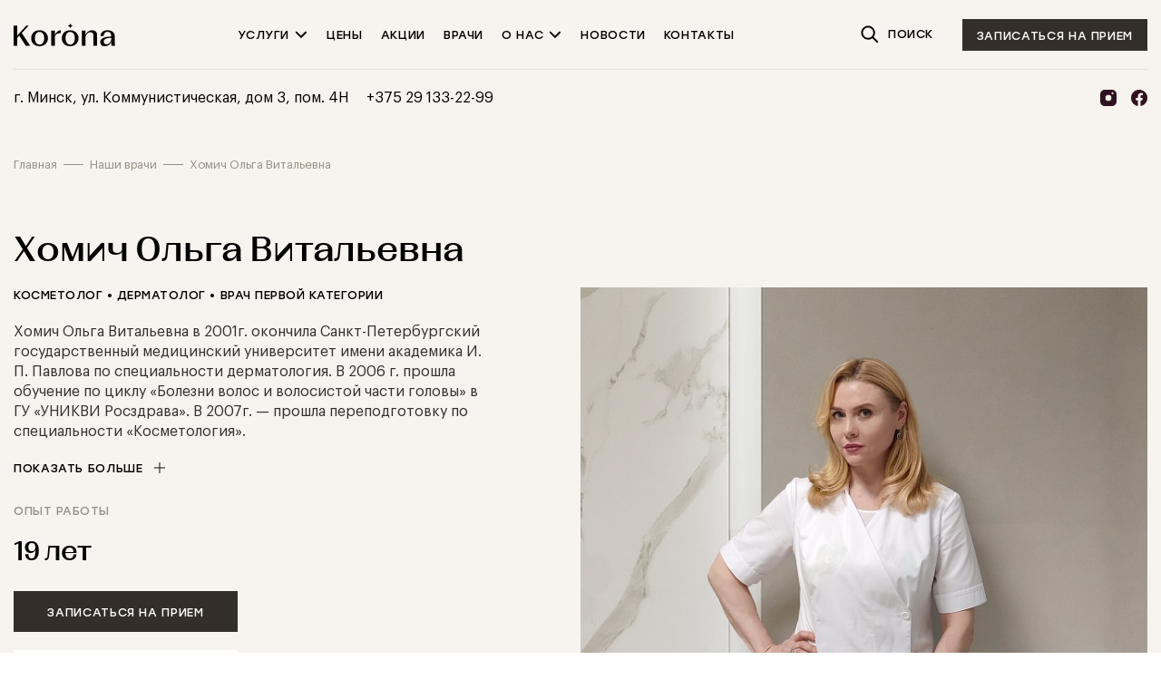

--- FILE ---
content_type: text/html; charset=UTF-8
request_url: https://mckorona.by/doctors/homich-olga-vitalevna/
body_size: 121025
content:
<!DOCTYPE html>
<html xml:lang="ru" lang="ru">
<head>
    <meta http-equiv="Content-Type" content="text/html; charset=UTF-8" />
<meta name="description" content="Врач Хомич Ольга Витальевна в медицинском центре “Корона” &#127775; Лучшие специалисты и оборудование &#11088; 20 лет опыта &#9989; Решаем задачи клиента, помогаем достичь желаемого результата!
" />
<link href="/bitrix/cache/css/s1/main/template_b73a2c58f8616b1aeccfee28c5ba9e86/template_b73a2c58f8616b1aeccfee28c5ba9e86_v1.css?1748251603121063" type="text/css"  data-template-style="true" rel="stylesheet" />
<script src="https://www.google.com/recaptcha/api.js?render=6LeNJ80fAAAAAClmUcBx_LWkrPZcFMWrsfM4ui5n"></script>
<script>window.recaptcha = { siteKey: "6LeNJ80fAAAAAClmUcBx_LWkrPZcFMWrsfM4ui5n", tokenLifeTime: 100 };</script>
<script src="/bitrix/js/b01110011.recaptcha/script.js"></script>
<style>.grecaptcha-badge {display: none;}</style>



<script type="text/javascript"  src="/bitrix/cache/js/s1/main/template_bc1404d4824f98c9966eb1869d4fb063/template_bc1404d4824f98c9966eb1869d4fb063_v1.js?1748251603399372"></script>
<script type="text/javascript">var _ba = _ba || []; _ba.push(["aid", "e68ae503eb06d10dde816c87b4e3ac22"]); _ba.push(["host", "mckorona.by"]); (function() {var ba = document.createElement("script"); ba.type = "text/javascript"; ba.async = true;ba.src = (document.location.protocol == "https:" ? "https://" : "http://") + "bitrix.info/ba.js";var s = document.getElementsByTagName("script")[0];s.parentNode.insertBefore(ba, s);})();</script>


    <title>Хомич Ольга Витальевна врач</title>
    <meta http-equiv="X-UA-Compatible" content="IE=edge"/>
    <meta name="viewport" content="width=device-width, initial-scale=1.0"/>
    <link rel="apple-touch-icon" sizes="180x180" href="/local/templates/main/images/apple-touch-icon.png">
    <link rel="icon" type="image/png" sizes="32x32" href="/favicon-32x32.png">
    <link rel="icon" type="image/png" sizes="16x16" href="/favicon-16x16.png">
    <!--<link rel="manifest" href="site.webmanifest">-->
    <link rel="shortcut icon" href="/local/templates/main/images/favicon.svg"/>
    <meta name="msapplication-TileColor" content="#000000">
    <meta name="theme-color" content="#ffffff">
    <meta name="apple-mobile-web-app-capable" content="yes">
    <meta name="apple-mobile-web-app-status-bar-style" content="black-translucent">
    <meta name="apple-mobile-web-app-title" content="">
    <meta name="apple-mobile-web-app-status-bar-style" content="black">
    <meta name="yandex-verification" content="2bd9117e0e9de3c6" />
    <link rel="mask-icon" href="/local/templates/main/images/safari-pinned-tab.svg" color="#3c1628">
            <script>(function(w,d,s,l,i){w[l]=w[l]||[];w[l].push({'gtm.start':
            new Date().getTime(),event:'gtm.js'});var f=d.getElementsByTagName(s)[0],
        j=d.createElement(s),dl=l!='dataLayer'?'&l='+l:'';j.async=true;j.src=
        'https://www.googletagmanager.com/gtm.js?id='+i+dl;f.parentNode.insertBefore(j,f);
    })(window,document,'script','dataLayer','GTM-NQB8VCZG');</script>
<!-- Google tag (gtag.js) -->
<script async src="https://www.googletagmanager.com/gtag/js?id=G-0JQLK40DF9"></script>
<script>
    window.dataLayer = window.dataLayer || [];
    function gtag(){dataLayer.push(arguments);}
    gtag('js', new Date());

    gtag('config', 'G-0JQLK40DF9');
</script>
<!-- Meta Pixel Code -->
<script>
    !function(f,b,e,v,n,t,s)
    {if(f.fbq)return;n=f.fbq=function(){n.callMethod?
        n.callMethod.apply(n,arguments):n.queue.push(arguments)};
        if(!f._fbq)f._fbq=n;n.push=n;n.loaded=!0;n.version='2.0';
        n.queue=[];t=b.createElement(e);t.async=!0;
        t.src=v;s=b.getElementsByTagName(e)[0];
        s.parentNode.insertBefore(t,s)}(window, document,'script',
        'https://connect.facebook.net/en_US/fbevents.js');
    fbq('init', '1089838415645003');
    fbq('track', 'PageView');
</script>
<noscript><img height="1" width="1" style="display:none"
               src="https://www.facebook.com/tr?id=1089838415645003&ev=PageView&noscript=1"
    /></noscript>
<!-- End Meta Pixel Code -->
<meta name="facebook-domain-verification" content="f6pu1fxvwmd3z73cu43sbfh0tzgm7o" /></head>
<body>
<noscript><iframe src="https://www.googletagmanager.com/ns.html?id=GTM-NQB8VCZG"
                  height="0" width="0" style="display:none;visibility:hidden"></iframe></noscript><div id="panel">
    </div>
<div class="main main--content">
    <header class="header compensate-for-scrollbar">
        <div class="header__container main__container">
            <div class="header-top header__top">
                                    <a class="header-logo header__logo" href="/">
                        <img class="header-logo__img" src="/local/templates/main/images/logo.svg" alt="">
                    </a>
                                    <div class="header__nav">
        <nav class="nav">
            <div class="nav__info">
                <div class="nav__top"></div>
                <div class="nav__center"></div>
            </div>
            <div class="menu">
                                                            <div class="menu__item">
                            <div class="menu__link-wrapper">
                                                                    <a class="menu__link" href="/uslugi-med-centra/">
                                                                    <span class="menu__label">Услуги</span>
                                    <svg class="menu__icon icon icon--size-s">
                                        <use xlink:href="/local/templates/main/images/sprite.svg#icon-arrow-down"></use>
                                    </svg>
                                                                    </a>
                                                            </div>
                                                            <div class="submenu">
                                    <div class="submenu__row">
                                        <div class="submenu__container">
                                                                                            <div class="submenu__item">
                                                    <div class="submenu__link-wrapper">
                                                                                                                    <a class="submenu__link" href="/uslugi-med-centra/laser-hair-removal/">
                                                                                                                    <span class="submenu__label">Лазерная эпиляция</span>
                                                            <svg class="submenu__icon icon icon--size-s">
                                                                <use xlink:href="/local/templates/main/images/sprite.svg#icon-arrow-down"></use>
                                                            </svg>
                                                                                                                    </a>
                                                                                                            </div>
                                                                                                                                                                <div class="submenu">
                                                                                                                            <div class="submenu__item">
                                                                                                                                            <a class="submenu__link"
                                                                           href="/uslugi-med-centra/laser-hair-removal/otdelnye-zony/">
                                                                                                                                            <span class="submenu__label">Лазерная эпиляция отдельных зон</span>
                                                                        <svg class="submenu__icon icon icon--size-s">
                                                                            <use xlink:href="/local/templates/main/images/sprite.svg#icon-arrow-right"></use>
                                                                        </svg>
                                                                                                                                            </a>
                                                                                                                                    </div>
                                                                                                                            <div class="submenu__item">
                                                                                                                                            <a class="submenu__link"
                                                                           href="/uslugi-med-centra/laser-hair-removal/kompleksy/">
                                                                                                                                            <span class="submenu__label">Комплексы лазерной эпиляции</span>
                                                                        <svg class="submenu__icon icon icon--size-s">
                                                                            <use xlink:href="/local/templates/main/images/sprite.svg#icon-arrow-right"></use>
                                                                        </svg>
                                                                                                                                            </a>
                                                                                                                                    </div>
                                                                                                                                                                                </div>
                                                                                                    </div>
                                                                                            <div class="submenu__item">
                                                    <div class="submenu__link-wrapper">
                                                                                                                    <a class="submenu__link" href="/uslugi-med-centra/apparatnaja-kosmetologija/">
                                                                                                                    <span class="submenu__label">Аппаратная косметология</span>
                                                            <svg class="submenu__icon icon icon--size-s">
                                                                <use xlink:href="/local/templates/main/images/sprite.svg#icon-arrow-down"></use>
                                                            </svg>
                                                                                                                    </a>
                                                                                                            </div>
                                                                                                                                                                <div class="submenu">
                                                                                                                            <div class="submenu__item">
                                                                                                                                            <a class="submenu__link"
                                                                           href="/uslugi-med-centra/apparatnaja-kosmetologija/rf-smas-lifting/">
                                                                                                                                            <span class="submenu__label">SMAS-лифтинг на аппарате Doublo New 2.0</span>
                                                                        <svg class="submenu__icon icon icon--size-s">
                                                                            <use xlink:href="/local/templates/main/images/sprite.svg#icon-arrow-right"></use>
                                                                        </svg>
                                                                                                                                            </a>
                                                                                                                                    </div>
                                                                                                                            <div class="submenu__item">
                                                                                                                                            <a class="submenu__link"
                                                                           href="/uslugi-med-centra/apparatnaja-kosmetologija/venus-viva/">
                                                                                                                                            <span class="submenu__label">Нанофракционная RF-шлифовка</span>
                                                                        <svg class="submenu__icon icon icon--size-s">
                                                                            <use xlink:href="/local/templates/main/images/sprite.svg#icon-arrow-right"></use>
                                                                        </svg>
                                                                                                                                            </a>
                                                                                                                                    </div>
                                                                                                                            <div class="submenu__item">
                                                                                                                                            <a class="submenu__link"
                                                                           href="/uslugi-med-centra/apparatnaja-kosmetologija/mikroigolchatyj-rf-lifting-morpheus-8/">
                                                                                                                                            <span class="submenu__label">Микроигольчатый RF-лифтинг Morpheus8</span>
                                                                        <svg class="submenu__icon icon icon--size-s">
                                                                            <use xlink:href="/local/templates/main/images/sprite.svg#icon-arrow-right"></use>
                                                                        </svg>
                                                                                                                                            </a>
                                                                                                                                    </div>
                                                                                                                            <div class="submenu__item">
                                                                                                                                            <a class="submenu__link"
                                                                           href="/uslugi-med-centra/apparatnaja-kosmetologija/rf-lifting/">
                                                                                                                                            <span class="submenu__label">RF-лифтинг Venus Viva</span>
                                                                        <svg class="submenu__icon icon icon--size-s">
                                                                            <use xlink:href="/local/templates/main/images/sprite.svg#icon-arrow-right"></use>
                                                                        </svg>
                                                                                                                                            </a>
                                                                                                                                    </div>
                                                                                                                            <div class="submenu__item">
                                                                                                                                            <a class="submenu__link"
                                                                           href="/uslugi-med-centra/apparatnaja-kosmetologija/limfodrenazhnyy-massazh-icoone-dlya-litsa-i-tela/">
                                                                                                                                            <span class="submenu__label">Лимфодренажный массаж icoone для лица и тела</span>
                                                                        <svg class="submenu__icon icon icon--size-s">
                                                                            <use xlink:href="/local/templates/main/images/sprite.svg#icon-arrow-right"></use>
                                                                        </svg>
                                                                                                                                            </a>
                                                                                                                                    </div>
                                                                                                                            <div class="submenu__item">
                                                                                                                                            <a class="submenu__link"
                                                                           href="/uslugi-med-centra/apparatnaja-kosmetologija/fotoomolozhenie-fotolechenie-i-svetovoy-dush-na-apparate-cellecv/">
                                                                                                                                            <span class="submenu__label">Фотоомоложение, фотолечение на аппарате CellecV</span>
                                                                        <svg class="submenu__icon icon icon--size-s">
                                                                            <use xlink:href="/local/templates/main/images/sprite.svg#icon-arrow-right"></use>
                                                                        </svg>
                                                                                                                                            </a>
                                                                                                                                    </div>
                                                                                                                            <div class="submenu__item">
                                                                                                                                            <a class="submenu__link"
                                                                           href="/uslugi-med-centra/apparatnaja-kosmetologija/protsedura-neinvazivnoy-korrektsii-figury-i-omolozheniya-litsa-i-na-apparate-venus-legacy/">
                                                                                                                                            <span class="submenu__label">Процедура неинвазивной коррекции фигуры и омоложения лица на аппарате Venus Legacy</span>
                                                                        <svg class="submenu__icon icon icon--size-s">
                                                                            <use xlink:href="/local/templates/main/images/sprite.svg#icon-arrow-right"></use>
                                                                        </svg>
                                                                                                                                            </a>
                                                                                                                                    </div>
                                                                                                                            <div class="submenu__item">
                                                                                                                                            <a class="submenu__link"
                                                                           href="/uslugi-med-centra/apparatnaja-kosmetologija/cvetovoy-dush-na-apparate-cellecv/">
                                                                                                                                            <span class="submenu__label">Cветовой душ на аппарате CellecV</span>
                                                                        <svg class="submenu__icon icon icon--size-s">
                                                                            <use xlink:href="/local/templates/main/images/sprite.svg#icon-arrow-right"></use>
                                                                        </svg>
                                                                                                                                            </a>
                                                                                                                                    </div>
                                                                                                                            <div class="submenu__item">
                                                                                                                                            <a class="submenu__link"
                                                                           href="/uslugi-med-centra/apparatnaja-kosmetologija/diagnostika-kozhi-pasport-krasoty-na-apparate-janus-pro/">
                                                                                                                                            <span class="submenu__label">Диагностика кожи &quot;паспорт красоты&quot; на аппарате Janus PRO</span>
                                                                        <svg class="submenu__icon icon icon--size-s">
                                                                            <use xlink:href="/local/templates/main/images/sprite.svg#icon-arrow-right"></use>
                                                                        </svg>
                                                                                                                                            </a>
                                                                                                                                    </div>
                                                                                                                                                                                </div>
                                                                                                    </div>
                                                                                            <div class="submenu__item">
                                                    <div class="submenu__link-wrapper">
                                                                                                                    <a class="submenu__link" href="/uslugi-med-centra/cosmetology/">
                                                                                                                    <span class="submenu__label">Инъекционная косметология</span>
                                                            <svg class="submenu__icon icon icon--size-s">
                                                                <use xlink:href="/local/templates/main/images/sprite.svg#icon-arrow-down"></use>
                                                            </svg>
                                                                                                                    </a>
                                                                                                            </div>
                                                                                                                                                                <div class="submenu">
                                                                                                                            <div class="submenu__item">
                                                                                                                                            <a class="submenu__link"
                                                                           href="/uslugi-med-centra/cosmetology/uviolera/">
                                                                                                                                            <span class="submenu__label">Контурная коррекция лица</span>
                                                                        <svg class="submenu__icon icon icon--size-s">
                                                                            <use xlink:href="/local/templates/main/images/sprite.svg#icon-arrow-right"></use>
                                                                        </svg>
                                                                                                                                            </a>
                                                                                                                                    </div>
                                                                                                                            <div class="submenu__item">
                                                                                                                                            <a class="submenu__link"
                                                                           href="/uslugi-med-centra/cosmetology/biorevitalizacziya/">
                                                                                                                                            <span class="submenu__label">Биоревитализация</span>
                                                                        <svg class="submenu__icon icon icon--size-s">
                                                                            <use xlink:href="/local/templates/main/images/sprite.svg#icon-arrow-right"></use>
                                                                        </svg>
                                                                                                                                            </a>
                                                                                                                                    </div>
                                                                                                                            <div class="submenu__item">
                                                                                                                                            <a class="submenu__link"
                                                                           href="/uslugi-med-centra/cosmetology/plazmolifting/">
                                                                                                                                            <span class="submenu__label">Плазмотерапия</span>
                                                                        <svg class="submenu__icon icon icon--size-s">
                                                                            <use xlink:href="/local/templates/main/images/sprite.svg#icon-arrow-right"></use>
                                                                        </svg>
                                                                                                                                            </a>
                                                                                                                                    </div>
                                                                                                                            <div class="submenu__item">
                                                                                                                                            <a class="submenu__link"
                                                                           href="/uslugi-med-centra/cosmetology/mezo/">
                                                                                                                                            <span class="submenu__label">Мезотерапия</span>
                                                                        <svg class="submenu__icon icon icon--size-s">
                                                                            <use xlink:href="/local/templates/main/images/sprite.svg#icon-arrow-right"></use>
                                                                        </svg>
                                                                                                                                            </a>
                                                                                                                                    </div>
                                                                                                                            <div class="submenu__item">
                                                                                                                                            <a class="submenu__link"
                                                                           href="/uslugi-med-centra/cosmetology/disport/">
                                                                                                                                            <span class="submenu__label">Коррекция морщин</span>
                                                                        <svg class="submenu__icon icon icon--size-s">
                                                                            <use xlink:href="/local/templates/main/images/sprite.svg#icon-arrow-right"></use>
                                                                        </svg>
                                                                                                                                            </a>
                                                                                                                                    </div>
                                                                                                                            <div class="submenu__item">
                                                                                                                                            <a class="submenu__link"
                                                                           href="/uslugi-med-centra/cosmetology/korrekcija-formy-gub/">
                                                                                                                                            <span class="submenu__label">Коррекция и увеличение губ</span>
                                                                        <svg class="submenu__icon icon icon--size-s">
                                                                            <use xlink:href="/local/templates/main/images/sprite.svg#icon-arrow-right"></use>
                                                                        </svg>
                                                                                                                                            </a>
                                                                                                                                    </div>
                                                                                                                            <div class="submenu__item">
                                                                                                                                            <a class="submenu__link"
                                                                           href="/uslugi-med-centra/cosmetology/lechenie-gipergidroza/">
                                                                                                                                            <span class="submenu__label">Лечение гипергидроза</span>
                                                                        <svg class="submenu__icon icon icon--size-s">
                                                                            <use xlink:href="/local/templates/main/images/sprite.svg#icon-arrow-right"></use>
                                                                        </svg>
                                                                                                                                            </a>
                                                                                                                                    </div>
                                                                                                                            <div class="submenu__item">
                                                                                                                                            <a class="submenu__link"
                                                                           href="/uslugi-med-centra/cosmetology/konturnaja-plastika-skul/">
                                                                                                                                            <span class="submenu__label">Контурная пластика скул</span>
                                                                        <svg class="submenu__icon icon icon--size-s">
                                                                            <use xlink:href="/local/templates/main/images/sprite.svg#icon-arrow-right"></use>
                                                                        </svg>
                                                                                                                                            </a>
                                                                                                                                    </div>
                                                                                                                            <div class="submenu__item">
                                                                                                                                            <a class="submenu__link"
                                                                           href="/uslugi-med-centra/cosmetology/antivozrastnaya-korrektsiya-litsa-i-tela-l-polimololochnoy-kislotoy-aesplla/">
                                                                                                                                            <span class="submenu__label">Антивозрастная коррекция лица и тела L-полимололочной кислотой aesPlla</span>
                                                                        <svg class="submenu__icon icon icon--size-s">
                                                                            <use xlink:href="/local/templates/main/images/sprite.svg#icon-arrow-right"></use>
                                                                        </svg>
                                                                                                                                            </a>
                                                                                                                                    </div>
                                                                                                                                                                                </div>
                                                                                                    </div>
                                                                                            <div class="submenu__item">
                                                    <div class="submenu__link-wrapper">
                                                                                                                    <a class="submenu__link" href="/uslugi-med-centra/trihologiya-lechenie-vypadeniya-volos/">
                                                                                                                    <span class="submenu__label">Трихология</span>
                                                            <svg class="submenu__icon icon icon--size-s">
                                                                <use xlink:href="/local/templates/main/images/sprite.svg#icon-arrow-down"></use>
                                                            </svg>
                                                                                                                    </a>
                                                                                                            </div>
                                                                                                                                                                <div class="submenu">
                                                                                                                            <div class="submenu__item">
                                                                                                                                            <a class="submenu__link"
                                                                           href="/uslugi-med-centra/trihologiya-lechenie-vypadeniya-volos/mezoterapiya-dlya-volos/">
                                                                                                                                            <span class="submenu__label">Мезотерапия для волос</span>
                                                                        <svg class="submenu__icon icon icon--size-s">
                                                                            <use xlink:href="/local/templates/main/images/sprite.svg#icon-arrow-right"></use>
                                                                        </svg>
                                                                                                                                            </a>
                                                                                                                                    </div>
                                                                                                                            <div class="submenu__item">
                                                                                                                                            <a class="submenu__link"
                                                                           href="/uslugi-med-centra/trihologiya-lechenie-vypadeniya-volos/transpl/">
                                                                                                                                            <span class="submenu__label">Трансплантация волос</span>
                                                                        <svg class="submenu__icon icon icon--size-s">
                                                                            <use xlink:href="/local/templates/main/images/sprite.svg#icon-arrow-right"></use>
                                                                        </svg>
                                                                                                                                            </a>
                                                                                                                                    </div>
                                                                                                                            <div class="submenu__item">
                                                                                                                                            <a class="submenu__link"
                                                                           href="/uslugi-med-centra/trihologiya-lechenie-vypadeniya-volos/plazmoterapija-volosistoj-chasti-golovy/">
                                                                                                                                            <span class="submenu__label">Плазмотерапия для волос</span>
                                                                        <svg class="submenu__icon icon icon--size-s">
                                                                            <use xlink:href="/local/templates/main/images/sprite.svg#icon-arrow-right"></use>
                                                                        </svg>
                                                                                                                                            </a>
                                                                                                                                    </div>
                                                                                                                            <div class="submenu__item">
                                                                                                                                            <a class="submenu__link"
                                                                           href="/uslugi-med-centra/trihologiya-lechenie-vypadeniya-volos/vosstanovlenie-rosta-volos-regenera-activa/">
                                                                                                                                            <span class="submenu__label">Восстановление роста волос Regenera Activa</span>
                                                                        <svg class="submenu__icon icon icon--size-s">
                                                                            <use xlink:href="/local/templates/main/images/sprite.svg#icon-arrow-right"></use>
                                                                        </svg>
                                                                                                                                            </a>
                                                                                                                                    </div>
                                                                                                                            <div class="submenu__item">
                                                                                                                                            <a class="submenu__link"
                                                                           href="/uslugi-med-centra/trihologiya-lechenie-vypadeniya-volos/lechenie-vypadeniya-volos-v-minske/">
                                                                                                                                            <span class="submenu__label">Лечение выпадения волос с помощью Tricopat</span>
                                                                        <svg class="submenu__icon icon icon--size-s">
                                                                            <use xlink:href="/local/templates/main/images/sprite.svg#icon-arrow-right"></use>
                                                                        </svg>
                                                                                                                                            </a>
                                                                                                                                    </div>
                                                                                                                            <div class="submenu__item">
                                                                                                                                            <a class="submenu__link"
                                                                           href="/uslugi-med-centra/trihologiya-lechenie-vypadeniya-volos/preparaty-ot-vypadeniya-volos/">
                                                                                                                                            <span class="submenu__label">Препараты для волос</span>
                                                                        <svg class="submenu__icon icon icon--size-s">
                                                                            <use xlink:href="/local/templates/main/images/sprite.svg#icon-arrow-right"></use>
                                                                        </svg>
                                                                                                                                            </a>
                                                                                                                                    </div>
                                                                                                                            <div class="submenu__item">
                                                                                                                                            <a class="submenu__link"
                                                                           href="/uslugi-med-centra/trihologiya-lechenie-vypadeniya-volos/eksimernaya-lampa/">
                                                                                                                                            <span class="submenu__label">Эксимерная лампа</span>
                                                                        <svg class="submenu__icon icon icon--size-s">
                                                                            <use xlink:href="/local/templates/main/images/sprite.svg#icon-arrow-right"></use>
                                                                        </svg>
                                                                                                                                            </a>
                                                                                                                                    </div>
                                                                                                                                                                                </div>
                                                                                                    </div>
                                                                                            <div class="submenu__item">
                                                    <div class="submenu__link-wrapper">
                                                                                                                    <a class="submenu__link" href="/uslugi-med-centra/dermatologiya/">
                                                                                                                    <span class="submenu__label">Дерматология</span>
                                                            <svg class="submenu__icon icon icon--size-s">
                                                                <use xlink:href="/local/templates/main/images/sprite.svg#icon-arrow-down"></use>
                                                            </svg>
                                                                                                                    </a>
                                                                                                            </div>
                                                                                                                                                                <div class="submenu">
                                                                                                                            <div class="submenu__item">
                                                                                                                                            <a class="submenu__link"
                                                                           href="/uslugi-med-centra/dermatologiya/lechenie-psoriaza-i-vitiligo/">
                                                                                                                                            <span class="submenu__label">Лечение псориаза и витилиго</span>
                                                                        <svg class="submenu__icon icon icon--size-s">
                                                                            <use xlink:href="/local/templates/main/images/sprite.svg#icon-arrow-right"></use>
                                                                        </svg>
                                                                                                                                            </a>
                                                                                                                                    </div>
                                                                                                                            <div class="submenu__item">
                                                                                                                                            <a class="submenu__link"
                                                                           href="/uslugi-med-centra/dermatologiya/dermatoskopiya/">
                                                                                                                                            <span class="submenu__label">Дерматоскопия</span>
                                                                        <svg class="submenu__icon icon icon--size-s">
                                                                            <use xlink:href="/local/templates/main/images/sprite.svg#icon-arrow-right"></use>
                                                                        </svg>
                                                                                                                                            </a>
                                                                                                                                    </div>
                                                                                                                                                                                </div>
                                                                                                    </div>
                                                                                            <div class="submenu__item">
                                                    <div class="submenu__link-wrapper">
                                                                                                                    <a class="submenu__link" href="/uslugi-med-centra/surgical/">
                                                                                                                    <span class="submenu__label">Пластическая хирургия</span>
                                                            <svg class="submenu__icon icon icon--size-s">
                                                                <use xlink:href="/local/templates/main/images/sprite.svg#icon-arrow-down"></use>
                                                            </svg>
                                                                                                                    </a>
                                                                                                            </div>
                                                                                                                                                                <div class="submenu">
                                                                                                                            <div class="submenu__item">
                                                                                                                                            <a class="submenu__link"
                                                                           href="/uslugi-med-centra/surgical/mammo/">
                                                                                                                                            <span class="submenu__label">Пластика молочных желез (маммопластика)</span>
                                                                        <svg class="submenu__icon icon icon--size-s">
                                                                            <use xlink:href="/local/templates/main/images/sprite.svg#icon-arrow-right"></use>
                                                                        </svg>
                                                                                                                                            </a>
                                                                                                                                    </div>
                                                                                                                            <div class="submenu__item">
                                                                                                                                            <a class="submenu__link"
                                                                           href="/uslugi-med-centra/surgical/uzkaya-taliya-bez-udaleniya-reber-po-metodu-doktora-kudzaeva/">
                                                                                                                                            <span class="submenu__label">&quot;УЗКАЯ ТАЛИЯ&quot; без удаления ребер по методу доктора Кудзаева</span>
                                                                        <svg class="submenu__icon icon icon--size-s">
                                                                            <use xlink:href="/local/templates/main/images/sprite.svg#icon-arrow-right"></use>
                                                                        </svg>
                                                                                                                                            </a>
                                                                                                                                    </div>
                                                                                                                            <div class="submenu__item">
                                                                                                                                            <a class="submenu__link"
                                                                           href="/uslugi-med-centra/surgical/body-tite/">
                                                                                                                                            <span class="submenu__label">Липосакция радиочастотная BodyTite</span>
                                                                        <svg class="submenu__icon icon icon--size-s">
                                                                            <use xlink:href="/local/templates/main/images/sprite.svg#icon-arrow-right"></use>
                                                                        </svg>
                                                                                                                                            </a>
                                                                                                                                    </div>
                                                                                                                            <div class="submenu__item">
                                                                                                                                            <a class="submenu__link"
                                                                           href="/uslugi-med-centra/surgical/liposaktsiya-klassicheskaya/">
                                                                                                                                            <span class="submenu__label">Липосакция классическая</span>
                                                                        <svg class="submenu__icon icon icon--size-s">
                                                                            <use xlink:href="/local/templates/main/images/sprite.svg#icon-arrow-right"></use>
                                                                        </svg>
                                                                                                                                            </a>
                                                                                                                                    </div>
                                                                                                                            <div class="submenu__item">
                                                                                                                                            <a class="submenu__link"
                                                                           href="/uslugi-med-centra/surgical/liposakcija-kolenej/">
                                                                                                                                            <span class="submenu__label">Липосакция коленей</span>
                                                                        <svg class="submenu__icon icon icon--size-s">
                                                                            <use xlink:href="/local/templates/main/images/sprite.svg#icon-arrow-right"></use>
                                                                        </svg>
                                                                                                                                            </a>
                                                                                                                                    </div>
                                                                                                                            <div class="submenu__item">
                                                                                                                                            <a class="submenu__link"
                                                                           href="/uslugi-med-centra/surgical/liposact/">
                                                                                                                                            <span class="submenu__label">Липосакция живота и бедер</span>
                                                                        <svg class="submenu__icon icon icon--size-s">
                                                                            <use xlink:href="/local/templates/main/images/sprite.svg#icon-arrow-right"></use>
                                                                        </svg>
                                                                                                                                            </a>
                                                                                                                                    </div>
                                                                                                                            <div class="submenu__item">
                                                                                                                                            <a class="submenu__link"
                                                                           href="/uslugi-med-centra/surgical/radiochastotnaya-podtyazhka-litsa-i-tela/">
                                                                                                                                            <span class="submenu__label">Радиочастотная подтяжка лица и тела</span>
                                                                        <svg class="submenu__icon icon icon--size-s">
                                                                            <use xlink:href="/local/templates/main/images/sprite.svg#icon-arrow-right"></use>
                                                                        </svg>
                                                                                                                                            </a>
                                                                                                                                    </div>
                                                                                                                            <div class="submenu__item">
                                                                                                                                            <a class="submenu__link"
                                                                           href="/uslugi-med-centra/surgical/blefaro/">
                                                                                                                                            <span class="submenu__label">Блефаропластика</span>
                                                                        <svg class="submenu__icon icon icon--size-s">
                                                                            <use xlink:href="/local/templates/main/images/sprite.svg#icon-arrow-right"></use>
                                                                        </svg>
                                                                                                                                            </a>
                                                                                                                                    </div>
                                                                                                                            <div class="submenu__item">
                                                                                                                                            <a class="submenu__link"
                                                                           href="/uslugi-med-centra/surgical/endolift/">
                                                                                                                                            <span class="submenu__label">Круговая подтяжка лица</span>
                                                                        <svg class="submenu__icon icon icon--size-s">
                                                                            <use xlink:href="/local/templates/main/images/sprite.svg#icon-arrow-right"></use>
                                                                        </svg>
                                                                                                                                            </a>
                                                                                                                                    </div>
                                                                                                                            <div class="submenu__item">
                                                                                                                                            <a class="submenu__link"
                                                                           href="/uslugi-med-centra/trihologiya-lechenie-vypadeniya-volos/transpl/">
                                                                                                                                            <span class="submenu__label">Трансплантация волос</span>
                                                                        <svg class="submenu__icon icon icon--size-s">
                                                                            <use xlink:href="/local/templates/main/images/sprite.svg#icon-arrow-right"></use>
                                                                        </svg>
                                                                                                                                            </a>
                                                                                                                                    </div>
                                                                                                                            <div class="submenu__item">
                                                                                                                                            <a class="submenu__link"
                                                                           href="/uslugi-med-centra/surgical/abdomino/">
                                                                                                                                            <span class="submenu__label">Абдоминопластика</span>
                                                                        <svg class="submenu__icon icon icon--size-s">
                                                                            <use xlink:href="/local/templates/main/images/sprite.svg#icon-arrow-right"></use>
                                                                        </svg>
                                                                                                                                            </a>
                                                                                                                                    </div>
                                                                                                                            <div class="submenu__item">
                                                                                                                                            <a class="submenu__link"
                                                                           href="/uslugi-med-centra/surgical/intimnaya-plastika-krayney-polovoy-ploti-obrezanie/">
                                                                                                                                            <span class="submenu__label">Интимная пластика крайней половой плоти (обрезание)</span>
                                                                        <svg class="submenu__icon icon icon--size-s">
                                                                            <use xlink:href="/local/templates/main/images/sprite.svg#icon-arrow-right"></use>
                                                                        </svg>
                                                                                                                                            </a>
                                                                                                                                    </div>
                                                                                                                                                                                        <div class="submenu__more">
                                                                                                                                            <a class="submenu__more-link"
                                                                           href="/uslugi-med-centra/surgical/">
                                                                                                                                            <span class="submenu__more-link-label">Смотреть все</span>
                                                                        <svg class="submenu__more-link-icon icon icon--size-s">
                                                                            <use xlink:href="/local/templates/main/images/sprite.svg#icon-chevron-right"></use>
                                                                        </svg>
                                                                                                                                            </a>
                                                                                                                                    </div>
                                                                                                                    </div>
                                                                                                    </div>
                                                                                            <div class="submenu__item">
                                                    <div class="submenu__link-wrapper">
                                                                                                                    <a class="submenu__link" href="/uslugi-med-centra/fizioterapiya/">
                                                                                                                    <span class="submenu__label">Физиотерапия</span>
                                                            <svg class="submenu__icon icon icon--size-s">
                                                                <use xlink:href="/local/templates/main/images/sprite.svg#icon-arrow-down"></use>
                                                            </svg>
                                                                                                                    </a>
                                                                                                            </div>
                                                                                                                                                                <div class="submenu">
                                                                                                                            <div class="submenu__item">
                                                                                                                                            <a class="submenu__link"
                                                                           href="/uslugi-med-centra/laser-hair-removal/otdelnye-zony/">
                                                                                                                                            <span class="submenu__label">Лазерная эпиляция отдельных зон</span>
                                                                        <svg class="submenu__icon icon icon--size-s">
                                                                            <use xlink:href="/local/templates/main/images/sprite.svg#icon-arrow-right"></use>
                                                                        </svg>
                                                                                                                                            </a>
                                                                                                                                    </div>
                                                                                                                            <div class="submenu__item">
                                                                                                                                            <a class="submenu__link"
                                                                           href="/uslugi-med-centra/laser-hair-removal/kompleksy/">
                                                                                                                                            <span class="submenu__label">Комплексы лазерной эпиляции</span>
                                                                        <svg class="submenu__icon icon icon--size-s">
                                                                            <use xlink:href="/local/templates/main/images/sprite.svg#icon-arrow-right"></use>
                                                                        </svg>
                                                                                                                                            </a>
                                                                                                                                    </div>
                                                                                                                            <div class="submenu__item">
                                                                                                                                            <a class="submenu__link"
                                                                           href="/uslugi-med-centra/apparatnaja-kosmetologija/limfodrenazhnyy-massazh-icoone-dlya-litsa-i-tela/">
                                                                                                                                            <span class="submenu__label">Лимфодренажный массаж icoone для лица и тела</span>
                                                                        <svg class="submenu__icon icon icon--size-s">
                                                                            <use xlink:href="/local/templates/main/images/sprite.svg#icon-arrow-right"></use>
                                                                        </svg>
                                                                                                                                            </a>
                                                                                                                                    </div>
                                                                                                                            <div class="submenu__item">
                                                                                                                                            <a class="submenu__link"
                                                                           href="/uslugi-med-centra/fizioterapiya/elektromagnitnaya-stimulyatsiya-myshts-na-kresle-fotona-starformer/">
                                                                                                                                            <span class="submenu__label">Электромагнитная стимуляция мышц на кресле и укрепление мышц манипулами Fotona StarFormer</span>
                                                                        <svg class="submenu__icon icon icon--size-s">
                                                                            <use xlink:href="/local/templates/main/images/sprite.svg#icon-arrow-right"></use>
                                                                        </svg>
                                                                                                                                            </a>
                                                                                                                                    </div>
                                                                                                                            <div class="submenu__item">
                                                                                                                                            <a class="submenu__link"
                                                                           href="/uslugi-med-centra/apparatnaja-kosmetologija/protsedura-neinvazivnoy-korrektsii-figury-i-omolozheniya-litsa-i-na-apparate-venus-legacy/">
                                                                                                                                            <span class="submenu__label">Процедура неинвазивной коррекции фигуры и омоложения лица на аппарате Venus Legacy</span>
                                                                        <svg class="submenu__icon icon icon--size-s">
                                                                            <use xlink:href="/local/templates/main/images/sprite.svg#icon-arrow-right"></use>
                                                                        </svg>
                                                                                                                                            </a>
                                                                                                                                    </div>
                                                                                                                            <div class="submenu__item">
                                                                                                                                            <a class="submenu__link"
                                                                           href="/uslugi-med-centra/fizioterapiya/reabilitatsiya-i-vosstanovlenie-posle-operatsiy/">
                                                                                                                                            <span class="submenu__label">Реабилитация и восстановление после операций</span>
                                                                        <svg class="submenu__icon icon icon--size-s">
                                                                            <use xlink:href="/local/templates/main/images/sprite.svg#icon-arrow-right"></use>
                                                                        </svg>
                                                                                                                                            </a>
                                                                                                                                    </div>
                                                                                                                                                                                </div>
                                                                                                    </div>
                                                                                    </div>
                                                                                                                                                                                                                                                    </div>
                                </div>
                                                    </div>
                                                                                <div class="menu__item">
                            <div class="menu__link-wrapper">
                                                                    <a class="menu__link" href="/ceny/">
                                                                    <span class="menu__label">Цены</span>
                                                                                                        </a>
                                                            </div>
                                                    </div>
                                                                                <div class="menu__item">
                            <div class="menu__link-wrapper">
                                                                    <a class="menu__link" href="/stock/">
                                                                    <span class="menu__label">Акции</span>
                                                                                                        </a>
                                                            </div>
                                                    </div>
                                                                                <div class="menu__item">
                            <div class="menu__link-wrapper">
                                                                    <span class="menu__link">
                                                                    <span class="menu__label">Врачи</span>
                                                                                                        </span>
                                                            </div>
                                                    </div>
                                                                                <div class="menu__item">
                            <div class="menu__link-wrapper">
                                                                    <a class="menu__link" href="/about/">
                                                                    <span class="menu__label">О нас</span>
                                                                            <svg class="menu__icon icon icon--size-s">
                                            <use xlink:href="/local/templates/main/images/sprite.svg#icon-arrow-down"></use>
                                        </svg>
                                                                                                        </a>
                                                            </div>
                                                            <div class="submenu submenu--base">
                                                                            <div class="submenu__item">
                                                                                            <a class="submenu__link submenu__link--base"
                                                   href="/reviews/">
                                                                                            <span class="submenu__label">Отзывы</span>
                                                <svg class="submenu__icon icon icon--size-s">
                                                    <use xlink:href="/local/templates/main/images/sprite.svg#icon-arrow-down"></use>
                                                </svg>
                                                                                            </a>
                                                                                    </div>
                                                                            <div class="submenu__item">
                                                                                            <a class="submenu__link submenu__link--base"
                                                   href="/equipment/">
                                                                                            <span class="submenu__label">Оборудование</span>
                                                <svg class="submenu__icon icon icon--size-s">
                                                    <use xlink:href="/local/templates/main/images/sprite.svg#icon-arrow-down"></use>
                                                </svg>
                                                                                            </a>
                                                                                    </div>
                                                                            <div class="submenu__item">
                                                                                            <a class="submenu__link submenu__link--base"
                                                   href="/video/">
                                                                                            <span class="submenu__label">Видео центр</span>
                                                <svg class="submenu__icon icon icon--size-s">
                                                    <use xlink:href="/local/templates/main/images/sprite.svg#icon-arrow-down"></use>
                                                </svg>
                                                                                            </a>
                                                                                    </div>
                                                                            <div class="submenu__item">
                                                                                            <a class="submenu__link submenu__link--base"
                                                   href="/certificate/">
                                                                                            <span class="submenu__label">Подарочный сертификат</span>
                                                <svg class="submenu__icon icon icon--size-s">
                                                    <use xlink:href="/local/templates/main/images/sprite.svg#icon-arrow-down"></use>
                                                </svg>
                                                                                            </a>
                                                                                    </div>
                                                                    </div>
                                                    </div>
                                                                                <div class="menu__item">
                            <div class="menu__link-wrapper">
                                                                    <a class="menu__link" href="/news/">
                                                                    <span class="menu__label">Новости</span>
                                                                                                        </a>
                                                            </div>
                                                    </div>
                                                                                <div class="menu__item">
                            <div class="menu__link-wrapper">
                                                                    <a class="menu__link" href="/contacts/">
                                                                    <span class="menu__label">Контакты</span>
                                                                                                        </a>
                                                            </div>
                                                    </div>
                                                </div>
            <div class="nav__bottom"></div>
        </nav>
        <div class="nav-shadow"></div>
        <div class="js-toggle-menu">
            <div class="toggle-menu">
                <span class="toggle-menu__center"></span>
            </div>
        </div>
    </div>
                <div class="header__top-right">
                    <a class="search-btn header__search-btn js-popup-lnk" href="#search-popup"
                       data-da="nav__center, 1, 1199">
                        <svg class="icon search-btn__icon icon--size-m">
                            <use href="/local/templates/main/images/sprite.svg#icon-search"/>
                        </svg>
                        <span class="search-btn__label">Поиск</span>
                    </a>
                    <div id="search-popup" class="popup search-popup popup--hide">
                        <div class="search-popup__header">
                            <form class="search-popup__form">
    <div class="search-popup__field-wrapper">
        <button class="search-popup__btn" type="submit">
            <svg class="icon search-popup__btn-icon icon--size-xl">
                <use href="/local/templates/main/images/sprite.svg#icon-search"/>
            </svg>
        </button>
        <input id="q" class="search-popup__field" name="q" type="search">
        <button class="search-popup__close" type="button" data-fancybox-close>
            <svg class="icon icon--size-xl search-popup__close-icon">
                <use href="/local/templates/main/images/sprite.svg#icon-close"/>
            </svg>
        </button>
    </div>
</form>                        </div>
                        <div class="search-result" id="search_result">
                        </div>
                    </div>
                    <a class="btn header__btn-popup btn--size-s js-popup-lnk" href="#enroll-popup"
                       data-da="nav__bottom, 0, 1199"><span
                                class="btn__label">Записаться на прием</span></a>
                    <div id="enroll-popup" class="popup popup--hide">
    <div class="popup__inner">
        <div class="popup__body">
            <button class="close-popup" type="button" data-fancybox-close>
                <svg class="close-popup__icon icon icon--size-m">
                    <use xlink:href="/local/templates/main/images/sprite.svg#icon-close"/>
                </svg>
            </button>
            <div class="popup__ttl">Запись на прием</div>
            <p class="popup__text">
                Заполните ваши контактные данные и выберите удобное время для посещения.
            </p>
            <form id="recordFormModal" class="form-style">
                <div class="form-style__field-wrapper">
                    <label class="form-style__label">ФАМИЛИЯ, ИМЯ, ОТЧЕСТВО</label>
                    <input id="nameModal" name="name" class="form-style__field chk" type="text">
                </div>
                <div class="form-style__field-wrapper">
                    <label class="form-style__label">Телефон</label>
                    <input id="phoneModal" name="phone" class="form-style__field chk" type="tel">
                </div>
                <div class="form-style__field-wrapper">
                    <label class="form-style__label">E-mail (не обязательно)</label>
                    <input id="emailModal" name="email" class="form-style__field" type="email">
                </div>
                <div class="form-style__field-wrapper">
                    <label class="form-style__label">Дата рождения</label>
                    <input id="date_birthdayModal" name="date_birthday" data-mask="date" class="form-style__field chk"
                           type="text"
                    >
                </div>
                <div class="form-style__field-wrapper">
                    <label class="form-style__label">Выберите специализацию</label>
                    <select id="specializationModal" class="select-custom form-style__select js-select-search">
                    </select>
                </div>
                <div id="serviceGroupModal" class="form-style__field-wrapper">
                    <label class="form-style__label">Услуга</label>
                    <select id="serviceModal" class="select-custom form-style__select js-select-search">
                    </select>
                </div>
                <div id="doctorGroupModal" class="form-style__field-wrapper">
                    <label class="form-style__label">Врач</label>
                    <select id="doctorModal" class="select-custom form-style__select js-select-search">
                    </select>
                </div>
                <div id="calendarGroupModal" class="form-style__field-wrapper">
                    <label class="form-style__label">Выберите дату</label>
                    <div id="calendarModal" class="enroll-date"></div>
                </div>
                <div id="timeGroupModal" class="form-style__field-wrapper">
                    <label class="form-style__label">Выберите время</label>
                    <div class="time">
                        <div id="timeModal" class="time__row">
                        </div>
                    </div>
                </div>
                <div class="form-style__field-wrapper">
                    <label class="form-style__label">Комментарий</label>
                    <textarea id="commentModal" name="comment" class="form-style__textarea"></textarea>
                </div>
                <div id="priceGroupModal" class="form-style__field-wrapper">
                    <label class="form-style__label">Стоимость услуги</label>
                    <div id="priceModal" class="popup__price"></div>
                    <p class="popup__note">* Окончательная стоимость определяется фактическим использованием
                        медикаментов и расходных материалов</p>
                </div>
                <div class="form-message"></div>
                <button id="buttonSendModal" class="btn popup__btn" type="submit"><span
                            class="btn__label">Записаться</span>
                </button>
            </form>
        </div>
    </div>
</div><!--                    <div id="consultation" class="popup popup-show-right popup--hide">-->
<!--                        --><!--                    </div>-->
                </div>
            </div>
            <div class="header__bottom">
                                                                    <div class="header__contacts" data-da="nav__center, 0, 1199">
                                                    <span class="header__address">
								 г. Минск, ул. Коммунистическая, дом 3, пом. 4Н							</span>
                                                                            <a class="header__phone" href="tel:+375 29 133-22-99">
                                +375 29 133-22-99                            </a>
                                            </div>
                                <div class="header__social" data-da="nav__top, 0, 1199">
                        <div class="social">
                                <div class="social__item" id="bx_651765591_4">
                <a class="social__link" target="_blank" href="https://www.instagram.com/mckorona.by/">
                    <img class="social__img" src="/upload/iblock/b51/arxvrzoa0i4fymdw2fnaep263sgeo7el.svg" alt="Instagram">
                </a>
            </div>
                                <div class="social__item" id="bx_651765591_3">
                <a class="social__link" target="_blank" href="https://www.facebook.com/mckorona.by.minsk/">
                    <img class="social__img" src="/upload/iblock/3f8/8z4m1xgpgmiwxu37lqa5fb0hhfzps54o.svg" alt="Facebook">
                </a>
            </div>
            </div>
                </div>
            </div>
        </div>
    </header>
    <div class="content">
                <div class="main__top">
                                    <div class="main__container">
                                    <div class="breadcrumb" >
			<div class="breadcrumb__item">
				<a class="breadcrumb__link" href="/" title="Главная">
					<span class="breadcrumb__label">Главная</span>
				</a>
			</div>
			<div class="breadcrumb__item">
				<a class="breadcrumb__link" href="/doctors/" title="Наши врачи">
					<span class="breadcrumb__label">Наши врачи</span>
				</a>
			</div>
			<div class="breadcrumb__item">
				<span class="breadcrumb__label">Хомич Ольга Витальевна</span>
			</div></div>                    <h1>Хомич Ольга Витальевна</h1>
                            </div>
                <div class="main__top-info">
        <div class="main__container">
            <div class="top-info">
                                    <div class="top-info__col top-info__col--picture">
                        <picture>
                            <img width="670" height="485"
                                 src="/upload/resize_cache/iblock/1dd/670_485_2/qtbla4wkig9ugwn607qgzriw46baaon3.jpg"
                                 srcset="/upload/iblock/1dd/qtbla4wkig9ugwn607qgzriw46baaon3.jpg 2x"
                                 alt="">
                        </picture>
                    </div>
                                <div class="top-info__col top-info__col--text">
                    <div class="top-info__text-wrapper">
                                                    <div class="top-info__doctor-view">КОСМЕТОЛОГ • ДЕРМАТОЛОГ • ВРАЧ ПЕРВОЙ КАТЕГОРИИ</div>
                                                                            <div class="show-hide-text top-info__text js-show-hide-wrapper">
                                <div class="show-hide-text__base text">
                                    <p>Хомич Ольга Витальевна в 2001г. окончила Санкт-Петербургский государственный медицинский университет имени академика&nbsp;И. П. Павлова по специальности дерматология. В 2006 г. прошла обучение по циклу «Болезни волос и волосистой части головы» в ГУ «УНИКВИ Росздрава». В 2007г. — прошла переподготовку по специальности «Косметология».</p>
                                </div>
                                                                    <div class="show-hide-text__more js-show-hide-text text">
                                        <p><h3>
Научно-практическая деятельность</h3>
<p>
	 Принимала участие в международных научно-практических конференциях по таким разделам как: «Практическое применение препаратов ботулотоксина в терапевтической косметологии», «Лазерные технологии в анти-возрастной медицине», «Мезотерапия в эстетической медицине», и т. д.<br>
</p>
<div>
	 Проходит постоянное повышение квалификации.
</div>
 <br></p>
                                    </div>
                                    <button class="show-hide-text__btn js-show-hide-btn">
                                        <span class="show-hide-text__btn-label">Показать больше</span>
                                        <svg class="icon show-hide-text__icon icon--size-s">
                                            <use href="/local/templates/main/images/sprite.svg#icon-plus"/>
                                        </svg>
                                    </button>
                                                            </div>
                                                                                                    <div class="doctor-experience top-info__doctor-experience">
                                <div class="doctor-experience__title">Опыт работы</div>
                                <div class="doctor-experience__years">19 лет</div>
                            </div>
                                                <div class="top-info__buttons">
                            <a class="btn top-info__btn js-popup-lnk" href="#enroll-popup">
                                <span class="btn__label">Записаться на прием</span>
                            </a><br>
                            <a class="btn btn--theme-white top-info__btn js-popup-lnk" href="#review-popup">
                                <span class="btn__label">Оставить отзыв</span>
                            </a>
                        </div>
                        <div id="review-popup" class="popup popup-show-right popup--hide">
                            <div class="popup__inner">
                                <div class="popup__body">
                                    <button class="close-popup" type="button" data-fancybox-close>
                                        <svg class="close-popup__icon icon icon--size-m">
                                            <use xlink:href="/local/templates/main/images/sprite.svg#icon-close"/>
                                        </svg>
                                    </button>
                                    <div class="popup__ttl">Оставить отзыв</div>
                                    <p class="popup__text">Мы тщательно обрабатываем все отзывы и прислушиваемся к каждому нашему клиенту. Вы также можете связаться напрямую с нашим директором.</p>
                                    <form data-ajax="/ajax/review.php" class="form-style">
                                                                                <input type="hidden" name="recaptcha_token" value="">
                                        <input type="hidden" name="DOCTOR" value="https://mckorona.by/doctors/homich-olga-vitalevna/">
                                        <div class="form-style__field-wrapper">
                                            <label class="form-style__label">Имя</label>
                                            <input class="form-style__field" name="NAME" type="text">
                                        </div>
                                        <div class="form-style__field-wrapper">
                                            <label class="form-style__label">Телефон</label>
                                            <input data-mask="phone" class="form-style__field" name="PHONE" type="tel">
                                        </div>
                                        <div class="form-style__field-wrapper">
                                            <label class="form-style__label">Ссылка на профиль в Instagram</label>
                                            <input class="form-style__field" name="INSTAGRAM" type="text">
                                        </div>
                                        <div class="form-style__field-wrapper">
                                            <label class="form-style__label">Оценка от 1 до 5</label>
                                            <select name="GRADE" class="barrating">
                                                <option value="1">1</option>
                                                <option value="2">2</option>
                                                <option value="3">3</option>
                                                <option value="4">4</option>
                                                <option value="5">5</option>
                                            </select>
                                        </div>
                                        <div class="form-style__field-wrapper">
                                            <label class="form-style__label">Комментарий</label>
                                            <textarea name="PREVIEW_TEXT" class="form-style__textarea"></textarea>
                                        </div>
                                        <div class="form-message"></div>
                                        <button class="btn popup__btn" onclick="this.form.recaptcha_token.value = window.recaptcha.getToken()" type="submit"><span
                                                    class="btn__label">Отправить</span>
                                        </button>
                                    </form>
                                </div>
                            </div>
                        </div>
                    </div>
                </div>
            </div>
        </div>
    </div>
                    </div>
            <div class="main__container">
            
            <div class="popular-services">
        <h2>Оказываемые услуги</h2>
        <div class="popular-services__body">
            <div class="popular-services__list">
                                                        <a id="bx_1373509569_41" class="popular-services__item"
                       href="/uslugi-med-centra/apparatnaja-kosmetologija/rf-smas-lifting/">
                                                SMAS-лифтинг на аппарате Doublo New 2.0                    </a>
                                                        <a id="bx_1373509569_111" class="popular-services__item"
                       href="/uslugi-med-centra/apparatnaja-kosmetologija/rf-lifting/">
                                                RF-лифтинг Venus Viva                    </a>
                                                        <a id="bx_1373509569_63" class="popular-services__item"
                       href="/uslugi-med-centra/dermatologiya/dermatoskopiya/">
                                                Дерматоскопия                    </a>
                                                        <a id="bx_1373509569_62" class="popular-services__item"
                       href="/uslugi-med-centra/dermatologiya/lechenie-psoriaza-i-vitiligo/">
                                                Лечение псориаза и витилиго                    </a>
                                                        <a id="bx_1373509569_54" class="popular-services__item"
                       href="/uslugi-med-centra/cosmetology/lechenie-gipergidroza/">
                                                Лечение гипергидроза                    </a>
                                                        <a id="bx_1373509569_52" class="popular-services__item"
                       href="/uslugi-med-centra/cosmetology/korrekcija-formy-gub/">
                                                Коррекция и увеличение губ                    </a>
                                                        <a id="bx_1373509569_51" class="popular-services__item"
                       href="/uslugi-med-centra/cosmetology/disport/">
                                                Коррекция морщин                    </a>
                                                        <a id="bx_1373509569_50" class="popular-services__item"
                       href="/uslugi-med-centra/cosmetology/mezo/">
                                                Мезотерапия                    </a>
                                                        <a id="bx_1373509569_49" class="popular-services__item"
                       href="/uslugi-med-centra/cosmetology/plazmolifting/">
                                                Плазмотерапия                    </a>
                                                        <a id="bx_1373509569_48" class="popular-services__item"
                       href="/uslugi-med-centra/cosmetology/biorevitalizacziya/">
                                                Биоревитализация                    </a>
                                                        <a id="bx_1373509569_47" class="popular-services__item"
                       href="/uslugi-med-centra/cosmetology/uviolera/">
                                                Контурная коррекция лица                    </a>
                                                        <a id="bx_1373509569_43" class="popular-services__item"
                       href="/uslugi-med-centra/apparatnaja-kosmetologija/mikroigolchatyj-rf-lifting-morpheus-8/">
                                                Микроигольчатый RF-лифтинг Morpheus8                    </a>
                                                        <a id="bx_1373509569_42" class="popular-services__item"
                       href="/uslugi-med-centra/apparatnaja-kosmetologija/venus-viva/">
                                                Нанофракционная RF-шлифовка                    </a>
                            </div>
        </div>
    </div>



            <div class="doctors-experience">
        <div class="doctors-experience__col">
            <h2>Опыт работы и образование</h2>
            <div class="show-hide-text js-show-hide-wrapper">
                <div class="show-hide-text__base doctors-experience__base">
                                                                    <div id="bx_3485106786_325" class="doctors-experience__item">
                            <div class="doctors-experience__year">2007</div>
                            Прошла переподготовку по специальности «Косметология»                        </div>
                                                                    <div id="bx_3485106786_324" class="doctors-experience__item">
                            <div class="doctors-experience__year">2006</div>
                            Прошла обучение по циклу «Болезни волос и волосистой части головы» в ГУ «УНИКВИ Росздрава»                        </div>
                                                                    <div id="bx_3485106786_323" class="doctors-experience__item">
                            <div class="doctors-experience__year">2001</div>
                            Окончила Санкт-Петербургский государственный медицинский университет имени акад. И. П. Павлова по специальности дерматология.                        </div>
                                    </div>
                            </div>
        </div>
    </div>








        

</div>
</div>
<footer class="footer">
    <div class="footer__container main__container">
        <div class="footer__top">
            <div class="footer__logo-wrapper">
                                    <a class="footer__logo-link" href="/">
                        <img class="footer__logo" src="/local/templates/main/images/logo.svg" alt="">
                    </a>
                            </div>
            <div class="footer__social">
                    <div class="social">
                                <div class="social__item" id="bx_565502798_4">
                <a class="social__link" target="_blank" href="https://www.instagram.com/mckorona.by/">
                    <img class="social__img" src="/upload/iblock/b51/arxvrzoa0i4fymdw2fnaep263sgeo7el.svg" alt="Instagram">
                </a>
            </div>
                                <div class="social__item" id="bx_565502798_3">
                <a class="social__link" target="_blank" href="https://www.facebook.com/mckorona.by.minsk/">
                    <img class="social__img" src="/upload/iblock/3f8/8z4m1xgpgmiwxu37lqa5fb0hhfzps54o.svg" alt="Facebook">
                </a>
            </div>
            </div>
            </div>
        </div>
        <div class="footer__center">
            <div class="contacts footer__contacts">
                                                                    <div class="contacts__item">
                                                                                    <a class="contacts__phone"
                                   href="tel:+375 29 133-22-99">+375 29 133-22-99</a><br>
                                                                                                                                        <a class="contacts__email"
                                   href="mailto:Info@mckorona.by">Info@mckorona.by</a><br>
                                                                        </div>
                                                                    <div class="contacts__item">
                        <div class="contacts__address">
                            г. Минск,<br>
Коммунистическая, дом 3, пом. 4Н<br>                        </div>
                    </div>
                                                                    <div class="contacts-time contacts__item">
                                                    <div class="contacts-time__item">Пн-пт: 9:00-21:00</div>
                                                    <div class="contacts-time__item">Сб: 9:00-19:00</div>
                                                    <div class="contacts-time__item">Вс: Выходной</div>
                                            </div>
                            </div>
                <nav class="footer-nav footer__nav">
                    <div class="footer-nav__col">
                                    <div class="footer-nav__item">
                                                    <a class="footer-nav__link" href="/uslugi-med-centra/">Услуги</a>
                                            </div>
                                    <div class="footer-nav__item">
                                                    <a class="footer-nav__link" href="/ceny/">Цены</a>
                                            </div>
                                    <div class="footer-nav__item">
                                                    <a class="footer-nav__link" href="/stock/">Акции</a>
                                            </div>
                            </div>
                    <div class="footer-nav__col">
                                    <div class="footer-nav__item">
                                                    <span class="footer-nav__link">Врачи</span>
                                            </div>
                                    <div class="footer-nav__item">
                                                    <a class="footer-nav__link" href="/about/">О нас</a>
                                            </div>
                                    <div class="footer-nav__item">
                                                    <a class="footer-nav__link" href="/news/">Новости</a>
                                            </div>
                            </div>
                    <div class="footer-nav__col">
                                    <div class="footer-nav__item">
                                                    <a class="footer-nav__link" href="/contacts/">Контакты</a>
                                            </div>
                            </div>
            </nav>
            <div class="footer-consultation footer__consultation">
                <p class="footer-consultation__text">
                    Не стесняйтесь, проконсультируем вас по любому вопросу. С удовольствием все расскажем.                </p>
                <a class="btn footer-consultation__btn btn--size-s js-popup-lnk" href="#enroll-popup"><span
                            class="btn__label">Записаться на прием</span></a>
            </div>
        </div>
        <div class="footer__bottom">
            <a class="footer__confidentiality"
               href="/privacy-policy/">Политика конфиденциальности</a><br>
        </div>
		<span class="footer__confidentiality" style="color: #979085">SEO продвижение сайтов <a href="https://gusarov-group.by/seo/">GUSAROV</a></span>
    </div>
</footer>
<div class="page-up-arrow js-up">
    <svg class="icon icon--size-m page-up-arrow__icon">
        <use xlink:href="/local/templates/main/images/sprite.svg#icon-arrow-up"/>
    </svg>
</div>
<script src="/local/templates/main/js/custom.js"></script>
<script src="/local/templates/main/js/recordModal.js"></script>
<script src="//code.jivo.ru/widget/8F9T8hEJ6J" async></script>
</div>
</body>
</html>

--- FILE ---
content_type: text/html; charset=utf-8
request_url: https://www.google.com/recaptcha/api2/anchor?ar=1&k=6LeNJ80fAAAAAClmUcBx_LWkrPZcFMWrsfM4ui5n&co=aHR0cHM6Ly9tY2tvcm9uYS5ieTo0NDM.&hl=en&v=PoyoqOPhxBO7pBk68S4YbpHZ&size=invisible&anchor-ms=20000&execute-ms=30000&cb=wmo1btct902
body_size: 48835
content:
<!DOCTYPE HTML><html dir="ltr" lang="en"><head><meta http-equiv="Content-Type" content="text/html; charset=UTF-8">
<meta http-equiv="X-UA-Compatible" content="IE=edge">
<title>reCAPTCHA</title>
<style type="text/css">
/* cyrillic-ext */
@font-face {
  font-family: 'Roboto';
  font-style: normal;
  font-weight: 400;
  font-stretch: 100%;
  src: url(//fonts.gstatic.com/s/roboto/v48/KFO7CnqEu92Fr1ME7kSn66aGLdTylUAMa3GUBHMdazTgWw.woff2) format('woff2');
  unicode-range: U+0460-052F, U+1C80-1C8A, U+20B4, U+2DE0-2DFF, U+A640-A69F, U+FE2E-FE2F;
}
/* cyrillic */
@font-face {
  font-family: 'Roboto';
  font-style: normal;
  font-weight: 400;
  font-stretch: 100%;
  src: url(//fonts.gstatic.com/s/roboto/v48/KFO7CnqEu92Fr1ME7kSn66aGLdTylUAMa3iUBHMdazTgWw.woff2) format('woff2');
  unicode-range: U+0301, U+0400-045F, U+0490-0491, U+04B0-04B1, U+2116;
}
/* greek-ext */
@font-face {
  font-family: 'Roboto';
  font-style: normal;
  font-weight: 400;
  font-stretch: 100%;
  src: url(//fonts.gstatic.com/s/roboto/v48/KFO7CnqEu92Fr1ME7kSn66aGLdTylUAMa3CUBHMdazTgWw.woff2) format('woff2');
  unicode-range: U+1F00-1FFF;
}
/* greek */
@font-face {
  font-family: 'Roboto';
  font-style: normal;
  font-weight: 400;
  font-stretch: 100%;
  src: url(//fonts.gstatic.com/s/roboto/v48/KFO7CnqEu92Fr1ME7kSn66aGLdTylUAMa3-UBHMdazTgWw.woff2) format('woff2');
  unicode-range: U+0370-0377, U+037A-037F, U+0384-038A, U+038C, U+038E-03A1, U+03A3-03FF;
}
/* math */
@font-face {
  font-family: 'Roboto';
  font-style: normal;
  font-weight: 400;
  font-stretch: 100%;
  src: url(//fonts.gstatic.com/s/roboto/v48/KFO7CnqEu92Fr1ME7kSn66aGLdTylUAMawCUBHMdazTgWw.woff2) format('woff2');
  unicode-range: U+0302-0303, U+0305, U+0307-0308, U+0310, U+0312, U+0315, U+031A, U+0326-0327, U+032C, U+032F-0330, U+0332-0333, U+0338, U+033A, U+0346, U+034D, U+0391-03A1, U+03A3-03A9, U+03B1-03C9, U+03D1, U+03D5-03D6, U+03F0-03F1, U+03F4-03F5, U+2016-2017, U+2034-2038, U+203C, U+2040, U+2043, U+2047, U+2050, U+2057, U+205F, U+2070-2071, U+2074-208E, U+2090-209C, U+20D0-20DC, U+20E1, U+20E5-20EF, U+2100-2112, U+2114-2115, U+2117-2121, U+2123-214F, U+2190, U+2192, U+2194-21AE, U+21B0-21E5, U+21F1-21F2, U+21F4-2211, U+2213-2214, U+2216-22FF, U+2308-230B, U+2310, U+2319, U+231C-2321, U+2336-237A, U+237C, U+2395, U+239B-23B7, U+23D0, U+23DC-23E1, U+2474-2475, U+25AF, U+25B3, U+25B7, U+25BD, U+25C1, U+25CA, U+25CC, U+25FB, U+266D-266F, U+27C0-27FF, U+2900-2AFF, U+2B0E-2B11, U+2B30-2B4C, U+2BFE, U+3030, U+FF5B, U+FF5D, U+1D400-1D7FF, U+1EE00-1EEFF;
}
/* symbols */
@font-face {
  font-family: 'Roboto';
  font-style: normal;
  font-weight: 400;
  font-stretch: 100%;
  src: url(//fonts.gstatic.com/s/roboto/v48/KFO7CnqEu92Fr1ME7kSn66aGLdTylUAMaxKUBHMdazTgWw.woff2) format('woff2');
  unicode-range: U+0001-000C, U+000E-001F, U+007F-009F, U+20DD-20E0, U+20E2-20E4, U+2150-218F, U+2190, U+2192, U+2194-2199, U+21AF, U+21E6-21F0, U+21F3, U+2218-2219, U+2299, U+22C4-22C6, U+2300-243F, U+2440-244A, U+2460-24FF, U+25A0-27BF, U+2800-28FF, U+2921-2922, U+2981, U+29BF, U+29EB, U+2B00-2BFF, U+4DC0-4DFF, U+FFF9-FFFB, U+10140-1018E, U+10190-1019C, U+101A0, U+101D0-101FD, U+102E0-102FB, U+10E60-10E7E, U+1D2C0-1D2D3, U+1D2E0-1D37F, U+1F000-1F0FF, U+1F100-1F1AD, U+1F1E6-1F1FF, U+1F30D-1F30F, U+1F315, U+1F31C, U+1F31E, U+1F320-1F32C, U+1F336, U+1F378, U+1F37D, U+1F382, U+1F393-1F39F, U+1F3A7-1F3A8, U+1F3AC-1F3AF, U+1F3C2, U+1F3C4-1F3C6, U+1F3CA-1F3CE, U+1F3D4-1F3E0, U+1F3ED, U+1F3F1-1F3F3, U+1F3F5-1F3F7, U+1F408, U+1F415, U+1F41F, U+1F426, U+1F43F, U+1F441-1F442, U+1F444, U+1F446-1F449, U+1F44C-1F44E, U+1F453, U+1F46A, U+1F47D, U+1F4A3, U+1F4B0, U+1F4B3, U+1F4B9, U+1F4BB, U+1F4BF, U+1F4C8-1F4CB, U+1F4D6, U+1F4DA, U+1F4DF, U+1F4E3-1F4E6, U+1F4EA-1F4ED, U+1F4F7, U+1F4F9-1F4FB, U+1F4FD-1F4FE, U+1F503, U+1F507-1F50B, U+1F50D, U+1F512-1F513, U+1F53E-1F54A, U+1F54F-1F5FA, U+1F610, U+1F650-1F67F, U+1F687, U+1F68D, U+1F691, U+1F694, U+1F698, U+1F6AD, U+1F6B2, U+1F6B9-1F6BA, U+1F6BC, U+1F6C6-1F6CF, U+1F6D3-1F6D7, U+1F6E0-1F6EA, U+1F6F0-1F6F3, U+1F6F7-1F6FC, U+1F700-1F7FF, U+1F800-1F80B, U+1F810-1F847, U+1F850-1F859, U+1F860-1F887, U+1F890-1F8AD, U+1F8B0-1F8BB, U+1F8C0-1F8C1, U+1F900-1F90B, U+1F93B, U+1F946, U+1F984, U+1F996, U+1F9E9, U+1FA00-1FA6F, U+1FA70-1FA7C, U+1FA80-1FA89, U+1FA8F-1FAC6, U+1FACE-1FADC, U+1FADF-1FAE9, U+1FAF0-1FAF8, U+1FB00-1FBFF;
}
/* vietnamese */
@font-face {
  font-family: 'Roboto';
  font-style: normal;
  font-weight: 400;
  font-stretch: 100%;
  src: url(//fonts.gstatic.com/s/roboto/v48/KFO7CnqEu92Fr1ME7kSn66aGLdTylUAMa3OUBHMdazTgWw.woff2) format('woff2');
  unicode-range: U+0102-0103, U+0110-0111, U+0128-0129, U+0168-0169, U+01A0-01A1, U+01AF-01B0, U+0300-0301, U+0303-0304, U+0308-0309, U+0323, U+0329, U+1EA0-1EF9, U+20AB;
}
/* latin-ext */
@font-face {
  font-family: 'Roboto';
  font-style: normal;
  font-weight: 400;
  font-stretch: 100%;
  src: url(//fonts.gstatic.com/s/roboto/v48/KFO7CnqEu92Fr1ME7kSn66aGLdTylUAMa3KUBHMdazTgWw.woff2) format('woff2');
  unicode-range: U+0100-02BA, U+02BD-02C5, U+02C7-02CC, U+02CE-02D7, U+02DD-02FF, U+0304, U+0308, U+0329, U+1D00-1DBF, U+1E00-1E9F, U+1EF2-1EFF, U+2020, U+20A0-20AB, U+20AD-20C0, U+2113, U+2C60-2C7F, U+A720-A7FF;
}
/* latin */
@font-face {
  font-family: 'Roboto';
  font-style: normal;
  font-weight: 400;
  font-stretch: 100%;
  src: url(//fonts.gstatic.com/s/roboto/v48/KFO7CnqEu92Fr1ME7kSn66aGLdTylUAMa3yUBHMdazQ.woff2) format('woff2');
  unicode-range: U+0000-00FF, U+0131, U+0152-0153, U+02BB-02BC, U+02C6, U+02DA, U+02DC, U+0304, U+0308, U+0329, U+2000-206F, U+20AC, U+2122, U+2191, U+2193, U+2212, U+2215, U+FEFF, U+FFFD;
}
/* cyrillic-ext */
@font-face {
  font-family: 'Roboto';
  font-style: normal;
  font-weight: 500;
  font-stretch: 100%;
  src: url(//fonts.gstatic.com/s/roboto/v48/KFO7CnqEu92Fr1ME7kSn66aGLdTylUAMa3GUBHMdazTgWw.woff2) format('woff2');
  unicode-range: U+0460-052F, U+1C80-1C8A, U+20B4, U+2DE0-2DFF, U+A640-A69F, U+FE2E-FE2F;
}
/* cyrillic */
@font-face {
  font-family: 'Roboto';
  font-style: normal;
  font-weight: 500;
  font-stretch: 100%;
  src: url(//fonts.gstatic.com/s/roboto/v48/KFO7CnqEu92Fr1ME7kSn66aGLdTylUAMa3iUBHMdazTgWw.woff2) format('woff2');
  unicode-range: U+0301, U+0400-045F, U+0490-0491, U+04B0-04B1, U+2116;
}
/* greek-ext */
@font-face {
  font-family: 'Roboto';
  font-style: normal;
  font-weight: 500;
  font-stretch: 100%;
  src: url(//fonts.gstatic.com/s/roboto/v48/KFO7CnqEu92Fr1ME7kSn66aGLdTylUAMa3CUBHMdazTgWw.woff2) format('woff2');
  unicode-range: U+1F00-1FFF;
}
/* greek */
@font-face {
  font-family: 'Roboto';
  font-style: normal;
  font-weight: 500;
  font-stretch: 100%;
  src: url(//fonts.gstatic.com/s/roboto/v48/KFO7CnqEu92Fr1ME7kSn66aGLdTylUAMa3-UBHMdazTgWw.woff2) format('woff2');
  unicode-range: U+0370-0377, U+037A-037F, U+0384-038A, U+038C, U+038E-03A1, U+03A3-03FF;
}
/* math */
@font-face {
  font-family: 'Roboto';
  font-style: normal;
  font-weight: 500;
  font-stretch: 100%;
  src: url(//fonts.gstatic.com/s/roboto/v48/KFO7CnqEu92Fr1ME7kSn66aGLdTylUAMawCUBHMdazTgWw.woff2) format('woff2');
  unicode-range: U+0302-0303, U+0305, U+0307-0308, U+0310, U+0312, U+0315, U+031A, U+0326-0327, U+032C, U+032F-0330, U+0332-0333, U+0338, U+033A, U+0346, U+034D, U+0391-03A1, U+03A3-03A9, U+03B1-03C9, U+03D1, U+03D5-03D6, U+03F0-03F1, U+03F4-03F5, U+2016-2017, U+2034-2038, U+203C, U+2040, U+2043, U+2047, U+2050, U+2057, U+205F, U+2070-2071, U+2074-208E, U+2090-209C, U+20D0-20DC, U+20E1, U+20E5-20EF, U+2100-2112, U+2114-2115, U+2117-2121, U+2123-214F, U+2190, U+2192, U+2194-21AE, U+21B0-21E5, U+21F1-21F2, U+21F4-2211, U+2213-2214, U+2216-22FF, U+2308-230B, U+2310, U+2319, U+231C-2321, U+2336-237A, U+237C, U+2395, U+239B-23B7, U+23D0, U+23DC-23E1, U+2474-2475, U+25AF, U+25B3, U+25B7, U+25BD, U+25C1, U+25CA, U+25CC, U+25FB, U+266D-266F, U+27C0-27FF, U+2900-2AFF, U+2B0E-2B11, U+2B30-2B4C, U+2BFE, U+3030, U+FF5B, U+FF5D, U+1D400-1D7FF, U+1EE00-1EEFF;
}
/* symbols */
@font-face {
  font-family: 'Roboto';
  font-style: normal;
  font-weight: 500;
  font-stretch: 100%;
  src: url(//fonts.gstatic.com/s/roboto/v48/KFO7CnqEu92Fr1ME7kSn66aGLdTylUAMaxKUBHMdazTgWw.woff2) format('woff2');
  unicode-range: U+0001-000C, U+000E-001F, U+007F-009F, U+20DD-20E0, U+20E2-20E4, U+2150-218F, U+2190, U+2192, U+2194-2199, U+21AF, U+21E6-21F0, U+21F3, U+2218-2219, U+2299, U+22C4-22C6, U+2300-243F, U+2440-244A, U+2460-24FF, U+25A0-27BF, U+2800-28FF, U+2921-2922, U+2981, U+29BF, U+29EB, U+2B00-2BFF, U+4DC0-4DFF, U+FFF9-FFFB, U+10140-1018E, U+10190-1019C, U+101A0, U+101D0-101FD, U+102E0-102FB, U+10E60-10E7E, U+1D2C0-1D2D3, U+1D2E0-1D37F, U+1F000-1F0FF, U+1F100-1F1AD, U+1F1E6-1F1FF, U+1F30D-1F30F, U+1F315, U+1F31C, U+1F31E, U+1F320-1F32C, U+1F336, U+1F378, U+1F37D, U+1F382, U+1F393-1F39F, U+1F3A7-1F3A8, U+1F3AC-1F3AF, U+1F3C2, U+1F3C4-1F3C6, U+1F3CA-1F3CE, U+1F3D4-1F3E0, U+1F3ED, U+1F3F1-1F3F3, U+1F3F5-1F3F7, U+1F408, U+1F415, U+1F41F, U+1F426, U+1F43F, U+1F441-1F442, U+1F444, U+1F446-1F449, U+1F44C-1F44E, U+1F453, U+1F46A, U+1F47D, U+1F4A3, U+1F4B0, U+1F4B3, U+1F4B9, U+1F4BB, U+1F4BF, U+1F4C8-1F4CB, U+1F4D6, U+1F4DA, U+1F4DF, U+1F4E3-1F4E6, U+1F4EA-1F4ED, U+1F4F7, U+1F4F9-1F4FB, U+1F4FD-1F4FE, U+1F503, U+1F507-1F50B, U+1F50D, U+1F512-1F513, U+1F53E-1F54A, U+1F54F-1F5FA, U+1F610, U+1F650-1F67F, U+1F687, U+1F68D, U+1F691, U+1F694, U+1F698, U+1F6AD, U+1F6B2, U+1F6B9-1F6BA, U+1F6BC, U+1F6C6-1F6CF, U+1F6D3-1F6D7, U+1F6E0-1F6EA, U+1F6F0-1F6F3, U+1F6F7-1F6FC, U+1F700-1F7FF, U+1F800-1F80B, U+1F810-1F847, U+1F850-1F859, U+1F860-1F887, U+1F890-1F8AD, U+1F8B0-1F8BB, U+1F8C0-1F8C1, U+1F900-1F90B, U+1F93B, U+1F946, U+1F984, U+1F996, U+1F9E9, U+1FA00-1FA6F, U+1FA70-1FA7C, U+1FA80-1FA89, U+1FA8F-1FAC6, U+1FACE-1FADC, U+1FADF-1FAE9, U+1FAF0-1FAF8, U+1FB00-1FBFF;
}
/* vietnamese */
@font-face {
  font-family: 'Roboto';
  font-style: normal;
  font-weight: 500;
  font-stretch: 100%;
  src: url(//fonts.gstatic.com/s/roboto/v48/KFO7CnqEu92Fr1ME7kSn66aGLdTylUAMa3OUBHMdazTgWw.woff2) format('woff2');
  unicode-range: U+0102-0103, U+0110-0111, U+0128-0129, U+0168-0169, U+01A0-01A1, U+01AF-01B0, U+0300-0301, U+0303-0304, U+0308-0309, U+0323, U+0329, U+1EA0-1EF9, U+20AB;
}
/* latin-ext */
@font-face {
  font-family: 'Roboto';
  font-style: normal;
  font-weight: 500;
  font-stretch: 100%;
  src: url(//fonts.gstatic.com/s/roboto/v48/KFO7CnqEu92Fr1ME7kSn66aGLdTylUAMa3KUBHMdazTgWw.woff2) format('woff2');
  unicode-range: U+0100-02BA, U+02BD-02C5, U+02C7-02CC, U+02CE-02D7, U+02DD-02FF, U+0304, U+0308, U+0329, U+1D00-1DBF, U+1E00-1E9F, U+1EF2-1EFF, U+2020, U+20A0-20AB, U+20AD-20C0, U+2113, U+2C60-2C7F, U+A720-A7FF;
}
/* latin */
@font-face {
  font-family: 'Roboto';
  font-style: normal;
  font-weight: 500;
  font-stretch: 100%;
  src: url(//fonts.gstatic.com/s/roboto/v48/KFO7CnqEu92Fr1ME7kSn66aGLdTylUAMa3yUBHMdazQ.woff2) format('woff2');
  unicode-range: U+0000-00FF, U+0131, U+0152-0153, U+02BB-02BC, U+02C6, U+02DA, U+02DC, U+0304, U+0308, U+0329, U+2000-206F, U+20AC, U+2122, U+2191, U+2193, U+2212, U+2215, U+FEFF, U+FFFD;
}
/* cyrillic-ext */
@font-face {
  font-family: 'Roboto';
  font-style: normal;
  font-weight: 900;
  font-stretch: 100%;
  src: url(//fonts.gstatic.com/s/roboto/v48/KFO7CnqEu92Fr1ME7kSn66aGLdTylUAMa3GUBHMdazTgWw.woff2) format('woff2');
  unicode-range: U+0460-052F, U+1C80-1C8A, U+20B4, U+2DE0-2DFF, U+A640-A69F, U+FE2E-FE2F;
}
/* cyrillic */
@font-face {
  font-family: 'Roboto';
  font-style: normal;
  font-weight: 900;
  font-stretch: 100%;
  src: url(//fonts.gstatic.com/s/roboto/v48/KFO7CnqEu92Fr1ME7kSn66aGLdTylUAMa3iUBHMdazTgWw.woff2) format('woff2');
  unicode-range: U+0301, U+0400-045F, U+0490-0491, U+04B0-04B1, U+2116;
}
/* greek-ext */
@font-face {
  font-family: 'Roboto';
  font-style: normal;
  font-weight: 900;
  font-stretch: 100%;
  src: url(//fonts.gstatic.com/s/roboto/v48/KFO7CnqEu92Fr1ME7kSn66aGLdTylUAMa3CUBHMdazTgWw.woff2) format('woff2');
  unicode-range: U+1F00-1FFF;
}
/* greek */
@font-face {
  font-family: 'Roboto';
  font-style: normal;
  font-weight: 900;
  font-stretch: 100%;
  src: url(//fonts.gstatic.com/s/roboto/v48/KFO7CnqEu92Fr1ME7kSn66aGLdTylUAMa3-UBHMdazTgWw.woff2) format('woff2');
  unicode-range: U+0370-0377, U+037A-037F, U+0384-038A, U+038C, U+038E-03A1, U+03A3-03FF;
}
/* math */
@font-face {
  font-family: 'Roboto';
  font-style: normal;
  font-weight: 900;
  font-stretch: 100%;
  src: url(//fonts.gstatic.com/s/roboto/v48/KFO7CnqEu92Fr1ME7kSn66aGLdTylUAMawCUBHMdazTgWw.woff2) format('woff2');
  unicode-range: U+0302-0303, U+0305, U+0307-0308, U+0310, U+0312, U+0315, U+031A, U+0326-0327, U+032C, U+032F-0330, U+0332-0333, U+0338, U+033A, U+0346, U+034D, U+0391-03A1, U+03A3-03A9, U+03B1-03C9, U+03D1, U+03D5-03D6, U+03F0-03F1, U+03F4-03F5, U+2016-2017, U+2034-2038, U+203C, U+2040, U+2043, U+2047, U+2050, U+2057, U+205F, U+2070-2071, U+2074-208E, U+2090-209C, U+20D0-20DC, U+20E1, U+20E5-20EF, U+2100-2112, U+2114-2115, U+2117-2121, U+2123-214F, U+2190, U+2192, U+2194-21AE, U+21B0-21E5, U+21F1-21F2, U+21F4-2211, U+2213-2214, U+2216-22FF, U+2308-230B, U+2310, U+2319, U+231C-2321, U+2336-237A, U+237C, U+2395, U+239B-23B7, U+23D0, U+23DC-23E1, U+2474-2475, U+25AF, U+25B3, U+25B7, U+25BD, U+25C1, U+25CA, U+25CC, U+25FB, U+266D-266F, U+27C0-27FF, U+2900-2AFF, U+2B0E-2B11, U+2B30-2B4C, U+2BFE, U+3030, U+FF5B, U+FF5D, U+1D400-1D7FF, U+1EE00-1EEFF;
}
/* symbols */
@font-face {
  font-family: 'Roboto';
  font-style: normal;
  font-weight: 900;
  font-stretch: 100%;
  src: url(//fonts.gstatic.com/s/roboto/v48/KFO7CnqEu92Fr1ME7kSn66aGLdTylUAMaxKUBHMdazTgWw.woff2) format('woff2');
  unicode-range: U+0001-000C, U+000E-001F, U+007F-009F, U+20DD-20E0, U+20E2-20E4, U+2150-218F, U+2190, U+2192, U+2194-2199, U+21AF, U+21E6-21F0, U+21F3, U+2218-2219, U+2299, U+22C4-22C6, U+2300-243F, U+2440-244A, U+2460-24FF, U+25A0-27BF, U+2800-28FF, U+2921-2922, U+2981, U+29BF, U+29EB, U+2B00-2BFF, U+4DC0-4DFF, U+FFF9-FFFB, U+10140-1018E, U+10190-1019C, U+101A0, U+101D0-101FD, U+102E0-102FB, U+10E60-10E7E, U+1D2C0-1D2D3, U+1D2E0-1D37F, U+1F000-1F0FF, U+1F100-1F1AD, U+1F1E6-1F1FF, U+1F30D-1F30F, U+1F315, U+1F31C, U+1F31E, U+1F320-1F32C, U+1F336, U+1F378, U+1F37D, U+1F382, U+1F393-1F39F, U+1F3A7-1F3A8, U+1F3AC-1F3AF, U+1F3C2, U+1F3C4-1F3C6, U+1F3CA-1F3CE, U+1F3D4-1F3E0, U+1F3ED, U+1F3F1-1F3F3, U+1F3F5-1F3F7, U+1F408, U+1F415, U+1F41F, U+1F426, U+1F43F, U+1F441-1F442, U+1F444, U+1F446-1F449, U+1F44C-1F44E, U+1F453, U+1F46A, U+1F47D, U+1F4A3, U+1F4B0, U+1F4B3, U+1F4B9, U+1F4BB, U+1F4BF, U+1F4C8-1F4CB, U+1F4D6, U+1F4DA, U+1F4DF, U+1F4E3-1F4E6, U+1F4EA-1F4ED, U+1F4F7, U+1F4F9-1F4FB, U+1F4FD-1F4FE, U+1F503, U+1F507-1F50B, U+1F50D, U+1F512-1F513, U+1F53E-1F54A, U+1F54F-1F5FA, U+1F610, U+1F650-1F67F, U+1F687, U+1F68D, U+1F691, U+1F694, U+1F698, U+1F6AD, U+1F6B2, U+1F6B9-1F6BA, U+1F6BC, U+1F6C6-1F6CF, U+1F6D3-1F6D7, U+1F6E0-1F6EA, U+1F6F0-1F6F3, U+1F6F7-1F6FC, U+1F700-1F7FF, U+1F800-1F80B, U+1F810-1F847, U+1F850-1F859, U+1F860-1F887, U+1F890-1F8AD, U+1F8B0-1F8BB, U+1F8C0-1F8C1, U+1F900-1F90B, U+1F93B, U+1F946, U+1F984, U+1F996, U+1F9E9, U+1FA00-1FA6F, U+1FA70-1FA7C, U+1FA80-1FA89, U+1FA8F-1FAC6, U+1FACE-1FADC, U+1FADF-1FAE9, U+1FAF0-1FAF8, U+1FB00-1FBFF;
}
/* vietnamese */
@font-face {
  font-family: 'Roboto';
  font-style: normal;
  font-weight: 900;
  font-stretch: 100%;
  src: url(//fonts.gstatic.com/s/roboto/v48/KFO7CnqEu92Fr1ME7kSn66aGLdTylUAMa3OUBHMdazTgWw.woff2) format('woff2');
  unicode-range: U+0102-0103, U+0110-0111, U+0128-0129, U+0168-0169, U+01A0-01A1, U+01AF-01B0, U+0300-0301, U+0303-0304, U+0308-0309, U+0323, U+0329, U+1EA0-1EF9, U+20AB;
}
/* latin-ext */
@font-face {
  font-family: 'Roboto';
  font-style: normal;
  font-weight: 900;
  font-stretch: 100%;
  src: url(//fonts.gstatic.com/s/roboto/v48/KFO7CnqEu92Fr1ME7kSn66aGLdTylUAMa3KUBHMdazTgWw.woff2) format('woff2');
  unicode-range: U+0100-02BA, U+02BD-02C5, U+02C7-02CC, U+02CE-02D7, U+02DD-02FF, U+0304, U+0308, U+0329, U+1D00-1DBF, U+1E00-1E9F, U+1EF2-1EFF, U+2020, U+20A0-20AB, U+20AD-20C0, U+2113, U+2C60-2C7F, U+A720-A7FF;
}
/* latin */
@font-face {
  font-family: 'Roboto';
  font-style: normal;
  font-weight: 900;
  font-stretch: 100%;
  src: url(//fonts.gstatic.com/s/roboto/v48/KFO7CnqEu92Fr1ME7kSn66aGLdTylUAMa3yUBHMdazQ.woff2) format('woff2');
  unicode-range: U+0000-00FF, U+0131, U+0152-0153, U+02BB-02BC, U+02C6, U+02DA, U+02DC, U+0304, U+0308, U+0329, U+2000-206F, U+20AC, U+2122, U+2191, U+2193, U+2212, U+2215, U+FEFF, U+FFFD;
}

</style>
<link rel="stylesheet" type="text/css" href="https://www.gstatic.com/recaptcha/releases/PoyoqOPhxBO7pBk68S4YbpHZ/styles__ltr.css">
<script nonce="Wn5uAaUJFH4KgsSaWqp0fg" type="text/javascript">window['__recaptcha_api'] = 'https://www.google.com/recaptcha/api2/';</script>
<script type="text/javascript" src="https://www.gstatic.com/recaptcha/releases/PoyoqOPhxBO7pBk68S4YbpHZ/recaptcha__en.js" nonce="Wn5uAaUJFH4KgsSaWqp0fg">
      
    </script></head>
<body><div id="rc-anchor-alert" class="rc-anchor-alert"></div>
<input type="hidden" id="recaptcha-token" value="[base64]">
<script type="text/javascript" nonce="Wn5uAaUJFH4KgsSaWqp0fg">
      recaptcha.anchor.Main.init("[\x22ainput\x22,[\x22bgdata\x22,\x22\x22,\[base64]/[base64]/MjU1Ong/[base64]/[base64]/[base64]/[base64]/[base64]/[base64]/[base64]/[base64]/[base64]/[base64]/[base64]/[base64]/[base64]/[base64]/[base64]\\u003d\x22,\[base64]\x22,\x22wpXChMKaSzLDgsOBw4cWw67DnsKaw5dWS0LDmsKfIwHCgMKewq50ewZPw7NxPsOnw5DCtcOoH1QSwq4RdsOBwq1tCRV6w6ZpUl3DssKpVB/DhmMXWcOLwrrClMOXw53DqMO1w6Nsw5nDq8KMwoxCw7bDlcOzwo7CncOVRhgxw6zCkMOxw63DlzwfHS1ww5/DpsOEBH/Dj0XDoMO4RmnCvcOTb8KYwrvDt8Osw5HCgsKZwqZXw5MtwpJOw5zDtm3CvXDDolTDo8KJw5PDsC5lwqZJacKjKsK1G8OqwpPClsKnacKwwoxlK35LDcKjP8O2w6IbwrZlfcKlwrA8SDVSw6h1RsKkwrgKw4XDpWNhfBPDncO/wrHCs8OHFS7CisOXwpUrwrEBw6RAN8O1bXdSAMO6dcKgCsOwMxrCl3shw4PDrEoRw4BWwowaw7DChEo4PcOdworDkFgdw4/CnEzCsMKsCH3DpcOzKUhGbUcBM8KfwqfDpUbCp8O2w53Dgn/DmcOicD3DhwBpwqN/w75WwoLCjsKcwo0KBMKFSj3Cgj/ClSzChhDDt10rw4/DssKiJCIsw60ZbMORwrQ0c8OOb3h3RMOaM8OVYcOawoDCjFvCukg+OMOeJRjCrMKQwobDr1tcwqptL8OoI8OPw4LDkQB8w7PDiG5Ww4jCksKiwqDDq8O+wq3CjXDDoDZXw7LCkxHCs8KBAlgRw5jDrsKLLl3CjcKZw5U7I1rDrnXClMKhwqLCsis/wqPChybCusOhw60gwoAXw4nDqg0OEMKPw6jDn1kZC8OPW8K/OR7DvcKWVjzChcKNw7M7wqckIxHCtMObwrMvbMOxwr4vRsO3VcOgPsOoPSZQw5EFwpFhw6HDl2vDjDvCosOPwqzClcKhOsKFw4XCphnDp8OGQcOXbHUrGyogJMKRwozCqBwJw4XCrEnCoALCkht/worDhcKCw6dWMmstw4XCrkHDnMK+DFw+w41uf8KRw4I2wrJxw6fDvlHDgHVMw4Uzwp8pw5XDj8OzwpXDl8KOw5Y3KcKCw5TCoT7DisOEV0PCtVTCtcO9EQjCucK5alrCgsOtwp0UGjoWwpfDgnA7b8OtScOSwqTCvyPCmcKCWcOywp/DlQlnCS/CmRvDqMKhwp1CwqjCgcOAwqLDvzHDiMKcw5TCiz43wq3CizHDk8KHDjMNCSbDkcOMdgPDmsKTwrckw5nCjko3w65sw67Csh/[base64]/wpNNQDrDm2fDsAVJaTUtw7t8NcO3I8Oyw7AUOsK5B8OjUho/w5vCh8K+w7TDjWDDiRfDsV58wqpvwp5Qwr/DixxMwqvCricvK8KwwpVRwrjCuMK2w5M0wqkMB8KCVVXDn3ETCcKyGgsSwpzCjcOKS8OpGyMCw7ZeSMK8DMK1w4QxwqPClMOyexMyw5EzwpzCpCvCt8OaZcONHWfDjMKlwrJmw5Mqw5nDiEjDq2JPw7U0AhvDlxcgPMOgwpDDo3Edw5zCuMOlbHo0w6XCn8O2w6/[base64]/[base64]/w4rCv082w4Q0GyDDkcOxw5Nhw5PDuMKZa8KcaQNsFQhIe8OVwofCpMKSTzJzw4knw7zDlsOiw6kVw77DmCMAw7/DqjPCj2bDqsO/[base64]/w7rCkMOPw5HDtcOew4PDiMKuw70MUMOlw6/[base64]/[base64]/LkLDiMOzw57DksONwqXDjC3CqR52w5/CvcKOPsOGfy3Dnl7Dh1PCi8KjXBwlS3DCpnXCtsKywpZJbyIyw5bDkiA8RAXCrDvDvS8ISxbCtMK+T8OFYzxiw5FjN8Kew5s4DVkgV8K0w4/Cg8OJVxJAw4DCp8KLe21WcsKhUcKWeinDlUlowrHDlcKEwoklFxfDgcKXJMOTQVzCggnDpMKYXhduFxTCh8KkwpUHw58XG8KpCcOYw73CksKra0Vww6NOSMOCWcKuw5nDvz11F8KVw4FPOwgHVMOWw6/CgWXDpsKSw77DpsKVw5DCo8KudsK4WW8Od1PDlcKUw78RAMKbw6vChT7CisOEw4DCvcKXw63Dt8KlwrfCqsK9wq0gw5NwwqzCt8KAfUnDt8KSLRZew60THxYuw7/DuX7Cv2bDqsKtw6UdRyHCsQo4w4fCtQHCpsKVaMOeZ8KvZ2PDmsKCDCrDj2o6FMOubcOkwqAkw4EbbR9bwqd0w7ppTMOqMcK4wohkSMKtw4bCo8O9LAhbw4Jww63DriV6w5XDtsO2CD/DnMKow7YCO8O/OMOjwpHDh8OyCsOQRwx0wpUsAsOoVsKMw7jDowJtwr5lOgJnwq7CsMK7IMKkw4Efw5bDhMKuw5zCrxEBKcKyR8KifBfDmwbCksOKw7DCvsKLwprDssK7H3RJw6lgYHdGfMOLQj/Cs8ODXcKOXMKlw7/[base64]/[base64]/[base64]/ZkvDtsOQRip0UgJaw5dNwo3ChsO3wqIswp3DjT4lwqnCpMOSwpDClMOFwrbCg8OzYsK4CcOrUn1hD8KCccKXU8K5w5UiwoZFYBk2b8Kiw54cY8OIw5/CosOiw50YYRfCh8OEU8O0wqbDiTrDqTQbw4xmwoBmw6kkE8OXHsKlw6QjaFnDhU/Cg0/CncOadThdSCo/w4TDr1k4NMKAwpBqwokYwpXDtXjDrsOxDsKpScKXAMOBwqUiwq4rX0k1Y0xYwqU2w71CwqAfN0LDh8KoWcK6w452wrvDisKgw6HCrHEXwqHCg8K9LsKpwo7Co8OuOnvCiQHDl8KgwrnDg8KTY8OJQT3CtcKtwrPDsQLCmsOpCzvClsKuX20Tw4Q0w4/DqWDDpGbDicOuw4sdAgDDg1HDssKoUcOeVcOjd8O2ShXDql1HwrdZRMOiFBt7ZlcdworCnsK9LWXDmcOQw7/[base64]/DkVfDmSTCo8KMw60Lw4jCvwdvXFvDrcO7IcK4wpcTKVjDkMKhSQlZwp15AjIhSRsww7vClMOawqRFwpXClcO7F8KfDMKMKHbDj8KQIsOEKcOew5B5BDrCq8OkHMOILcKsw6hhEzNewpPDjVcLM8OwwqjDsMKnwqdxw43CvCl/[base64]/[base64]/Dl1PChXA3w7HDtxvDksO3KMKpwoNSw5zDvsKbw61Owr3Dj8Knwo9Fw7xNw5XDpsOaw6/DgGHDgTfDmMKlbx/CusK7JsOWw7fCsljDh8Ksw5xzUsO/w40XHsKabcK1w5lLK8KwwrXDvcOIdg7Drm/DsVAdwrsuagg9DR7CqmTCscObWANfw4dPwotpw7DCuMKyw6ksW8Kfw7Bdw6cSw6jCpznDnV/CisKIw7rDqk/CqMO+wrXCuAXClMOPb8KkPFvChWnCrUnDosKRd3hgw4zDl8ONw6tDcwZOwpLDs3bDnsKCJx/CtMOBw4zCicKZwrbCosK+wrUOwpXCpUXCmjvChnPDqcKtGCfCkcK6HMOKX8O1T1dqw5fCmEPDmy0Uw4HCgsKlwrpQMcK5Mi1wGsKhw5Uvw6TCpcOZAMKrfBd6wqnDiGPDtGQTKj3DscOBwql4w4JwwqLCmFHCmcOJYMOGwrh5a8OhBsKEwqPDi0UTY8Obe0/CvinDiTkoTsOGw7DDqG0KW8Kbw6VkN8OZXjjCkMKANsKXFMK5EyrCpcKkE8OEESA9QHTCgcKJH8OEw45EVms1wpYTScO6w6fCsMOka8OewoZyNEnDvBnDg3VIKMKkNsOMw4jDrXvDicKKEMKAI3jCs8OtXUMXRB/ChyzCtsO1w5jDs2zDt3l8w7RaYRwFIg9mM8KfwqrDux3CogHDq8O+w4MmwoA1wr4ifsOhScODw7h9KS8XfnLCqlQ9TsOUwopHwqHCvcK6Z8K1wpvDhMO/wqPCtcKofcODwrsNYcObwq7CtcKwwrnDtcO7w7MnCMKGaMOJw4TDksOMw7JPwojDmMOqYRA+MyJaw6RTYn4fw5glw7AWY07CmMKhw5JMwpdnaBXCsMO5SyrCrR08wrLCqMK5UTfDoWAgwrLDucK7w6TDrMKVw5UuwqhVBGwxKcO0w5fCuQ/Cn0FlcQLCvcOiUcOMwpDDrsOzwrbCrsKjwpXCkUodw5wEL8KIF8OSw5nCmT0rwp8oEcKaC8O8wozDjsKPw5J1AcKlwrclIsKmKylZw7PCrcO5wpfDiw4jUHRqScKYwqfDpyNFw4wZUsK2wqZuQMKkw7zDvGRQwpQdwrRdwqUNwojCtm/Dn8K6DQHChxzDs8KAOxnDvsKKWkDCv8OgYR0Qw7vCsSfDncOQDsOBcT/CksOUw5LDtMKowqrDgnYjL1BSS8KNBndaw6Y/[base64]/Dl8KmPxJHWsKbw4p1wqDDnnvCoMKLTmpWw7o3wrkmZ8KGTB4wMcO+X8OPw5nChhFEwoBewpvDrU81wqwjw6vDi8KjWcKswq7Dom9hwrZSJyl5w7LDr8Kjw4nDrMKxZQnDnF3Cm8KkdiArb13DgcOCf8OTXTU3Mj4ESmTCp8OMCE4QDVRFwofDqD/DpMKIw5RawrzCpEc6woA1woB0UWPDrsO+PcKqwq/Cg8KaWsOjX8OsLxt9JyJkFDl8wq3CkFDCvWByJgHDssKOFWHDkcKUPEzCjwZ+U8KISVXDvsK1wqLDiW46VcK1TcOlwqI/wonCpsOTa2U/wqfDosOjwqo1bD7CncKyw7VSw4vCncKIP8OOT2ZVwqfCu8Ohw45wwoTDgVrDmhY6d8KDwoIENzkKHcKDWsO3wpXDtsK/[base64]/DrsOKwq7DuDIswrnDvcKBWMObw5PDnjTClMOEwrHCrMKmwoDDqMOewqjCl3LDkcOww6pDZjh/[base64]/Dn8K4PcOpNSHDjcKMDAFLUWDCoFIhw7QXwqXDpMK6QcKfdsKfw4xOw7g3C0pEIkzCvMOlwofCt8O+Sx97V8OdRyZRw558BShmQsOSH8OCZCjDtWPCtHE7w6/[base64]/IMKhcEHDqCp3WSbCgyjDp8OMw4nCuMOpwrzDjBDCuH8JRsOqwqLCrcOrbsK4w5JxwoLDicKwwoV3w44/w4RSJMO/wpJXWsO0wqhWw7lRY8K1w5xJw4zDsHNnwpvCvcKLL2jDsxheLjrCsMOWZcOPw6XCk8ODwqkzBGvDp8O8w6jDisKqa8K/[base64]/[base64]/Ck37CjGgMa1zCmcKLwoA5w4VeVMO1QwvCoMOqw6XCmMO7Hl3Dg8OIw54BwrZLBHg0GsOkWhdiwqrCkMO4dTYOalV3IMOMYcOYEAHCqjctecKyJ8ODSng4w4rDk8K0Q8O4w6xqWkHDp2dSJWLDmcONw6zDginChQ3Dn1/DvcO4KzkrSMKmd3xkwr0Hw6DCjMOGGsOABMK9FwlowoTCm24wZMKcw7XCpsKnFcOKw7XDicOpHWsHKMOHB8OxwqrCuFbDrsKva1zDqMOYUgHDpMOgSj4fwrFpwocuwr/CvEjDh8OUw7EvXMOjSsOLEsKuH8OAbMKDO8KjUsKTw7YVw5Miw4cVwqZqAMKlcEnCqcOAdSg+WgAgHcKRPcKoHsKkwppEXGTCsXPCugPDqMOiw4YkbBfDr8O5wonCvMOVwrbCqMOSw6EhBMKdOSM5wpbCkcKxfjfCtlJjYMO1PHPDicOMwoM+H8O4wrs8w7/Ch8OsDyduw6PCs8KbJBoWw5fDiTTDjU7Ds8KDM8OpJwkiw5/Dun7CtDbDsBdZw6xdPsO5wovDglViwqthw4gHecO7wrwBTiDDhh3DpcKlw5RyPMKMw4N5w5c7woVFw4QJwrQ6wp/DjsKkC0rDiGRfw7Frwo/CpWnDgFl7w5FYwqxVw5Qgwo3DnxZ+cMKuasKsw6jCt8O3wrZTwq/DtcK2wpbDnEl0wr0gw4HCsCbCsnPCkXrCqGbDkMOJw6/DscKOQ15bw6wHwovDhRHCisKEwqLDgzkEI0bCvsO9RnNfB8KBZiQ1wojDvw/CisKEFX7CvsOjK8O1w6vCmsO7w6vDiMK+wqjCqFlDwrh/f8Krw41Gwrx7wobCtDHDj8OEawXCq8OBKmPDpsOKaXBjU8ONb8KLw5LDvsOrw4bChmIsIA3Dn8KmwoY/wrfDoUXCucKSw5TDucOvwp4lw7jDo8KxHSLDklh/AyTDoj9Vw4sAHVPDphbChsKza2LDjMKEwosSMChfGcO4J8KQw5/DtcK+wrDCpGUlU2rCpMOwPcKnwqZZZGDCqcKcwrfDtxc8BzTDusOtBcKFwq7DgnJZwqVbw53CtcONZMKvw5rCi2PDig8jw4bCmxQJwpfChsKUwrfDlcOpXcOLwoXDmVPCg3LDnDNUw7zCjUTCmcKwQSUeZcKjw5bDmD0+ZjHDtMK9GcKGwoTChDLDtsK6aMO/[base64]/[base64]/DicKJVsOaw4QjZsKuwpM8wqo6w7nDtMOnKnk1wpHCtMOnwpkIw4LCkhjDuMKWC3/DtT9lw6HCksK8wqwfw5Uff8OCahZYYXNtF8OYEsOWwoA+TVnCqMO8Ql3ChMOzwrDDicKyw5wobsKcd8O2CsO7MW8Uw7d2TQ/Cg8OPw59Ww6tGUzBCw77Dsj7DsMOtw7tawpZodMKbG8KAwpQXw7xewpXDuhHCo8KkGX8ZwqDDhkfDml/ClHLCgVTDjhLDoMO4wq9TK8O9U30WAMKsWcOGQzt9IQrCoQbDhMO3wovCmQJawqw2Y2Q2w6NMwoNfwqDCmGnCuldfw5YkaEfCoMK6w6/[base64]/[base64]/[base64]/Cjkh1VXnDgA/CjsO+XT/CpMK1BWR8PcOVLMKxJcOPwq5Yw7LCnxR4JsKKFsO5AsKHPMOCWiXCs27CnE3DlcKeCsKJMsKVw6o8bcOXJMKqwr4xwo5lHkQrSMO9WwjDkMKwwpbDrMK9w6DCmsOPZMKndMOCLcOqNcO3w5N/wrbCuHXCkiNJSU3CgsKwO3nDmiQmSELDlTI2wps1V8KqC3PDvjNOwol0wo7CvlvCvMOnw4gjwqlyw5ItJATDtcKTw54aZRgAwpXCvxXDuMOSasOrIsOaw5jCok1iHRA6bDPDlEvDuXfDg2HDh38/STc5cMKnBSbCp2fDjUvDgcKMw5TDqsOvd8K9wq5HYcOeGMKLw47CoWLCv09yZ8KwwqoRWHFPXk4jOMKVHzPCtMO/w50dwodywrYZe3LDoz/DksK6w7zCmEgbw7fCv3RAw67DnjLDsggbETfDpsKPw6nCq8KHwq5jw5PCjRLCkMOGwq7CuX7ChATCq8OuST9GMMO1wrdfwo7DvkV3w7NVwoxuKMKYw7kzSgDCjsKTwqxhwpI/fMOnM8O3wpNWwr0swpZQw7DCkCDDi8OjdyzDlhVew57DjMOlw6MrETTDisOZw7xUwrwuRgfDgnxRw5/Cl3QZwoAyw4HCtg7DqcKvclsOw6g8wqgUVMKXw6tbw5DDqMKJAA4rXEUAGSsBDQLDv8OVJnRjw4fDl8Oew77Ds8Ouw4pLw4fCmMOXw4DDtcOfKjFcw5doKsOLw7zCkiTCs8Omw4ocw5ljX8OzFMKFLk/DksKHw5nDnFo0RwgXw68PesKcw5LCp8O+ekdfw6ZwPsKYXRTDocKWwrRUA8ODWgbDlMK0K8KxNxMNccKNHwcAHgERwrnDpcOQG8O+wrxjVC3CimfClMK5aBw8wpohRsOQMB/Dj8KeUhRnw6bDt8KcBmMoKsOxwrYMKgVSBMK8QnLDuVfDnhZPQkrDjgo/[base64]/[base64]/CscOURWXCjX0Te38lZX/Chg4AHWXDlHzDl0lKGHLDqMKAwojDr8ObwoDCoXo+w5bCicKiwq8+RMO8dsKsw6ohwpd8w6XDo8KWwr9YPwBnFcK4CQIsw68qwpR5ZXphawPCnErCicKxwop9FDkxwqHCisOJwpl1w6LCu8KfwoskWcKVXH7Dl1cZC03Cm2nDuMOqw74/[base64]/YyMyCsOSwozDuyXDs8OpasKmw5Z/wq81wrbDtcOuw7/DlXDCnMK+L8OswrvDpsKFNMKew7l1w4Y9w4RXPMKEwqtrwrQGTFfCkEDDusOHYsOQw5vDnl3CshJ8KXXDpMOEw5fDocONw6/CnMORwoLDpCDCjEsxwqJlw6fDk8KCwpvDlcOVw5vCiSzDssOhdktBQTtEw7XDpS3Ck8K6TMOfWcOtw5DCqsK0J8KKwprDhmbDvsOAMsOaLRrCo2M8wqkswoBVVsOCwpjClSolwqNxHxFWwrvCnzHDt8KtQ8Kww6nCrH13cmfDpmVSKHDCv15Cw7l/ZcKFw7Q0ZMK8wrJIw60EJcOnB8K3w6jDkMK1wrg1IE3DrlfCunsDZAFmw7oewpvCtMOBw7QvW8Okw4PCqV7CjgvDjlfCv8Opwp19w57DvsKcacKaZcK/wogJwpg9DiXDpsOawoXCqMKISH/DhcKCw6rDmmgPwrIAwrEKwoIMUF4Rw7XDuMKPUH5Fw4BbKQlQP8ORY8O2wqgQdmzDvMK/aXvCvWAJLsO/B07CvMOLO8KbchZlRkLDksK4H3tdw7/[base64]/PmfDu2FgTcKbTsOBUcKdw6Emw7EXwpUDw7FjQgAze2vCp04twpPDvMO5fy7DiiDDusO2wo5owr3DpUzDrcO/A8KFIDskGcOTZcKvLG/Ds1/CtV1GO8Odw7rDhsOew4nClDHDk8Kmw7XDjhvDqiBVw490wqAbwpw3w7vDr8OiwpXDt8OjwpV/[base64]/JFIwVBhneWBIw6c4TMKxXcKMLhDDvlTCssKLw6sNaTDDn0JUwrDCvMKvwq7DtMKRw5nDvMOQw7QIw5bCpjjCv8K7SsOLwqFiw5Zfw4cKAMOBbm7DuBFvw6/CrsOgU3jCpB9ZwrkPAsO/w5rDgEzCtsKFUgLDqMKQWWLChMOBFw7Cmx/DhmViQ8K3w6AGw4nDqy7DqcKbwojDvcKaRcO/wq10wq/DhcOMwpJEw4XDtcKdV8ONwpUjVcOuI1xAw4PDhcKBwqVpS2LDu0HCtSoXeyBxw5DCmsO9wrHCn8KxVcKXwoXDl0A+KcKiwq9/wq/CgMKuLhbCrsKWwq3CuCoew4rCh0p2wpgkJsKkw4MSBMOdV8OOLcOUfsOnw6PDlgXCkcOwVkgyPEHCtMOgS8KLDFFjWFoqw6NJw6xNfsObw40edRVbFcOLWMO+w5/DjwfCs8ORwpXCmwTDhzfDiMOVLMOYwp5BdMKGRMOlaRrClsO9wrjDmj5+wqfDisOcfwHDusK4wpDDhiLDtcKRT2EYw4xBAMO3woEpw5XDpzPDqTIaXMOYwociNcKQYUrCqG1mw4HCnMOXKcKlwqzCnGrDncOwJzXCnj/[base64]/Dn17DqCgdw5lrDxbCjWrDr8K4w61haD7DrcKibQQowrHDncKEw7/[base64]/GcOlw54Ww69gwojCocOAM8Kaw7d7wohybBLCrMObXsOewqbDq8Oww5lDw5bCjsOvW1o8wrXDvMOQw5F7w5bDvMKxw6Ufwp3CtHnConpiLClGw6ocwo/DgXvCnB/Cr2NMYFQnZcKYBcO6wqzCgQfDpxXDnMOlcUMAdsKLWTcsw6YPRUh3wrAdwqjCmsKHw43DmcO7Vgxmw4/[base64]/DlMK+w4BiLQYvwoLCrcOKwrzCjDgFS0E2LHHCj8KKwqvCusOewpBMwrgFw4jCh8OLw5lQaWfCkHvDo3B9ennDn8KaEsKyFRF3w5rDp0wgCSHCsMKww4JEacOUMRJOBUdSwpg/[base64]/DtMKfDsOyMh/[base64]/[base64]/DvjUdGsOuw6HChmc6M8Osw5LDosKaBsKWw4TDvsOkw7t0aFcOwokVKMKVw53CuD1swrbDjGXCqxrDnsKSw70TdcKQwrtIbDFfw57DtlVTXXc/DcKLG8O7WhHCrlLCgnUDKDgLw6rCqkMLMMKHIMO4Si/DjkpGF8KWw7ACEMOkwr0he8KxwrbClHUDRWFyHDxfAMKBw6/Dg8KzRcKww7dbw4DCpmXCtCNRw7fCoifCkMKSwpogw7LDkhLClRFEwqtmwrfDghQVw4cuw5/CkwjCqDF5cmt6WXtVwpLCvcKNHsKWfCQvesO4wo/CscO5w6zCtsOFwqkuPizDuTwEw5ZWS8OGwpPDqxbDm8O9w4kMw5LCk8KEcBrDv8KPw4LDvEEEGnDChsOPwrBjQk1/dsKWw6bCk8OQUlkfwrbDtcOJw73Cq8O7wroAW8OzQMO2woAiw7LDqnJqQCVvAsOURHzDrsOodX5Bw4zCksKCw4kKJB7CjgfCgcO8IsK4ZwHCmjJDw4MoD1TDpsOvc8KpNUN7QcK9HHB5wqx2w7fCv8OZQTDCp3pbw4fDi8OJwqMpwpzDnMO/woPDk2vDvw9JwovDpcOawq0CC010w7Eqw6Rtw6XCompmKn3DiDLCii00dl86CMOkGFcXwqA3aVxiXX7Dm105wo/DsMK0w6gRNDLDvkgiwpo6w5DDqyJmA8KoTytZwpd5KMO/[base64]/woAnECJPw7N7w5BbwqJjDHnCnsOaBCHDrTlaKMKfw6LCnRd4T1fDuz3CmsKQwoo5wpdGATZ4W8KzwohMwr9Kw6hxeyM+TsO1wpdkw4PDvcOWBcO6c0V5XsO8Hht/bhbDq8OJNcOpBMOpRcKow4nCucOxw7Ayw5Ahw77CiFEFX1h+woXCicKgw6lFw7kCD3Esw77CqEzCqcOEP3DChMOFwrPCsWrDqSPDksKaGMKfZ8OXTcKzwrlUwoZSS03CjsObJMOfFipkVsKCPsO1w7nCoMOyw70ban/CmsOgwqoyS8KEwq3CqnfDlQgmwoIRw414wo3Cg1Mcw5jDiFrCgsOnf05RAW4FwrzDg3prw7x9FBpvdiNawoJVw53CikTDjRvCjVB/w783wpFkw5VUWsK/EWzDoH3DuMK+wrhIEndWwqDCkzgxeMKyccKnBMOYPUA0cMK8ITlGwpIxwrFhesKFwrXCpcKMWMOHw4DDkUhTZX/CsXfDpMKhQkLDpsOmBSk7H8Kxwp53Kh/DqHbCuTvDj8KGDHzDs8OTwqc4LwQdCQbDmgPCkMOcDBhhw41/LwHDosK7w4Z9w5RkfsKCw44BwqrCnsKsw6YfNFJWVg/[base64]/CtDovasOrw5l7PkxXwp/CgRXDmy4hLH/CkxvClk5BGMOpJjMawp07w5tSwo3CgTbDmC7Ct8ObelBrbsOXc0vDtDcnJVcswq/[base64]/[base64]/CosKJX8KUwrHDocKVf8KuZMKxWgNrwrckfxVCWsOmeAdCKwHDqMKhw6IQKmFxGsOxw6TCuzhcCRpcWsK8w4PCq8K1w7TDlsKAVcKgw7XDucKLUGfCh8Obw5fCosKowoB1csOFwpnDnDXDrybCgsKEw7vDg23DonI1D1w/w4chAsO2DMKHw4V1w4Y7wqTDmsOcw4Iiw6/Dlhxbw7QIHcK1IjvDvBhxw45nwodvYhjDoA8Ywq4oXcOVwocpGcOHwq0tw55XSsKoDmkGAcKgHcKqVEcvw7JVdmbDgcO/NsK1w7nChFjDvW/CqcOow4zCgn5Ka8Oqw6/[base64]/aEpwZcO7aFwQw7AcPB5awpwtwrZCcysmWyxhwrPDlgzDoUjDtcKfwqE/w4LCuhHDhcO/FnjDukJawoHCoT9AWDPDnilaw4jDoUEewqrCvcO/w6fDli3CmALCp1RfWhoWwpPCiQscwqbCscOOwpnDkH0hwqcbOxHClSFowrfDsMOKDAfCjsOyQAfCgVzCmMOnw7vCosKMwrzDosOadEnCiMKiEhE2OsOewrrDsQY+ezAlb8KDIsK6TH3DlXLCksO9IH/[base64]/DnsKhcGIyAw3DssKYw54cw7h2QVXCpsOewpHDv8OYw7bDgQTCu8OQw7AFwqDDtsKjw51mFy/CncKhRMKjF8KIZcKqFcKOVcKCXwRdUETCgVrCgMOJaXjDo8KNw7LCmcOhw4DCpUDCqyAEw4/CpHERUBfCqXQVw73Ch13CiAUcT1XDuBt4VsKxw4sne2TCjcKuccOkwpzCisO7wrnCsMOaw70EwptHwr/CjwkQF1sKKsK8wpduw7EcwpkpwoDDrMOrPMKFeMOGcm8xW3YDwp5iB8KVDcOYdsORw7Qrw70Swq7DrwpJDcO1w7bCmMK6wpgdwrTDoEzDl8OdQMK2L10uUEjCt8OuwoTDk8Kvwq3ClxLDv0YCwpEjecKwwoLDpS/CoMKOacKHBRnDjcODX154wr3CrcKSQUjDhTEVwoXDqn0bBWR+BWBmwqlTeDxow43CghZscmfDnXbDvMOjwoJOw4/DksO1P8OhwpwewoHDtg5Iwq/Dm17Csy1ewppWw6dEPMKEaMKMBsOPwrdqw4LDukt6wq/DoShMw750w6pnKsOew64qEsKiB8OCwrFDBMKYAC7CgQrCicKYw7wHBcOhwqzDn3zDnsKxWcO5JMKvwqA5Kx99wr1gwpbCj8O9woUHw60takwCKwrDssKva8KLw7/CnMKdw4R9wpkkG8KTQVnCv8KCw4DCqsOjwpgaM8OAQjTCkMKxw4fDl29yHcKFNSbDjifCv8K2BH4iw75uMMO3wpvCpFN3S1p0wpLDlCnDt8KJw5nClxTCnMOjFD3Ct3Iyw6VKw7nCqE7DqMO/w5jCh8KUcGckDsO9SlgYw7fDn8OfTjIvw4A3wrzCoMKAYWsyO8OKwqcjC8KaBgsEw67DqMOLwrNDTsOpY8Kwwq4Zwq4ZfMOWwpkywoPCtsOhH27CnsO/w4Vowqxiw5PDpMKQc1dZM8O/BsKnP17DiSXDv8KXwoQKw55lwrHCjWwBbiTCs8KPw7nDoMKiwrjDtgE5GkFew6cCw4TChmlxIGzCqXvDncOcw6HDninChsONCGDCi8KwRBbDqcOIw4gaYcO0w7PCnFXCocO/KMK9IMOZwoLDqmjCk8KNHcOyw7zDiQ9ew6pbbsO0wrDDhkkbwp0Qwp7CrHzDqDwAw4jCo1PDvy1RGMKuYDvCn1lBIsK/G30YFsKgF8ODeAnClljClMOnHB8Fw7dyw6I8BcOiwrTCscKbTCLCiMOzw6xfw5MBwqYlaAjCicKkwqgnwpHCtC3CnTLDosO3LcO2ZxtOZytdw47DtQ0Zw6/DssKWwrzDiDdFD2PCu8O/IcKAwrsda2BbEMKyGsOvXS8+TSvDtsODVQNOwoxqw6wsJcKMwo/DhMOfBsKrw5wAScKZwoDCr1zCrTVlZg9QB8Krwq0dw492fwwtw5nDv1XCssOpLMOndxzCjMO8w7c4w483WsOQIVTDoQXCr8KGwq1uRMK7VSIWw5LCssOMwoZmw7jDg8O8csOQExUMwoltJy5swpBpwprDigTDlA3CvMKcwr7DpcK/dzTCnMKfUmRRw5vCqiQVw7g/XzVfw4jDhsOQw6HDksK9IMK7wrHCg8O/f8OmUsO2DMOQwqsqSMOlK8OMEMOxG1LCknbCk1jDoMOXP0XCocKxZ2HDtsO7C8KVVsKUBcKlwq3DgjbCusO/wooaFMO6TMOGXWo2YsKiw7XCgMK9wrozwpnDtCPDg8KbYyHDm8KDIkZfwonDgcKAwokbwpnCvxHCgcOQw6dVwqfCrMK+H8Knw5AzWm8RT13DrMKtB8KiwpDCvF7Dr8Khwo3Cn8K3wo/[base64]/DvAvDvsOVwr5BDBAsw5sKw7DCtsODwr/[base64]/[base64]/[base64]/cFs+wp0DSkXCqcKwBzrCpsKnFcKUVzPCmMKqNEojNcO4YHHCm8OhTMKqwozClQlBwpLCg2QkOsOpJcK8SlovwoHDpAhAw6soRxY/[base64]/DrH5Ww50aw6vCgWcbe3DCu8Ofw59nOsO4woDDiEDDgMO5wqnDjMObW8Oew4HCt0QowrgdAcKqw6TDhcKQBTs0wpHCh2bCmsOxRSrDuMOlw63DqMOYwrTChzrDhcKBw6LCr0kAP2BVVyJJNsKwJ2c0aSJVJAvCshXDvV4ww6PDnhAmHMOWw4Q5wpDCmh/DjyHCu8K4wrtLcUkiaMOLS1zCrsKNGB/Dv8OVw5Rowp4vHMOsw4RMTMO6UStxWsO1wpjDtihbw7TChUrDhm7CsEPDjcOgwoFKw5/CvR/[base64]/Dmn1fC8O6wrlBwrYgwqBOJUgkHWIfFsO1wpvDt8KMHsOrw6nCm2dBw6/[base64]/G8Krw5vCrMO3VcO8KcOOVBhRJcOPw5HCjwUIwoLDvFsAw5J0w4jCqRt+acKLJsKvXMOHSMO+w7cgVMOxKiHCrMOuGcKbw7kcbQfDtMKZw7/[base64]/DoE3DqHXChxjCnkvDv8Kcw4wzwqRtw7EydCfCgDvDgWzDg8KSUT4ZacOHWGYkVBvDsH88MTPChlhjKcOywrs/[base64]/w4E1dMKhYMKTQwwGwoMyDF7Dl1YkJF57w5rCksKbwrFxwqjDncO2WwXCsiXChcKJC8ORw7fCinHDlsK4T8KQBMOoGi5Qw7t8X8KMLMKMFMO1w7jCu3LDvsKVwpURfMOwZkTDuGkIwoIbTcO1Khthc8KRwox4UVLCgU/DlXHCg1HCly5qwrMOw6TDohHCkwIpwpl8w73ClRvDpsK9ekbCml7Ck8OSw6fDjsKuSDjDhsKdw59+wpTDtcK/worDmD5obxEjw5RLw7oRDRfCkxsMw7HCt8OUEDAnEMKZwr3DskY1wqVPZMOqwpA3f3XCqSrDgcOOU8KqYU4VD8KhwosDwr/Ctg1BG3grICFqwqnDqQozw7Qzw4NnYljDqsOVwoTDtSNeaMOtTMKtwqVrDyBaw60MRMKuU8KLS04VBy3DuMKIwo3Ct8KVIMOhw5HDkXV+wpHDjMOJX8OBwooyw5vDjSdAwr/CjMO8UcKkD8KXwrzDrcK3GsO3w611w6bDp8KSXx0wwo/CtmxHw5NHO0pGwq3DtyvDoF/Do8OKWB/CmMOZblZYfykGwrAFNDBMR8KsQFgMCXxkdAtKEcKDEsKrDsKGA8Kzwr8qAcKWIsOxdU7DjsOYWVLCkzHDnsO+bMOwFUd+VsK6TF/CicOITsO+w58xSsOkc1rCkEEtA8K0wqjDql/[base64]/Dv8KYSMKCw7TDnsOlw6nCoMKVw6Y/[base64]/WsKsSw0DREHDqcKwwrbCjsOxwqo/w4c4GivDtXfDhRDDkcO+woPDgXU4w6dLfzk0w5rCtw/CrTpOJV7DiTduwonDgA/CtsKlwrLDgDXCm8OEw4Zqw5B1w6xFwqLDiMOCw5jCoztqEgArEhkOwpHDrcO6wq/Cr8KLw7bDlEjCihctTiZ9K8KKGnjDhzU8w6PChcOZFsOMwpR4OcKhwrPCvcK9w5M+w53Dh8OCw7LDrsKgdsOUezrCosKBworCjT7DoS/[base64]/DvGFpEg/ClMO0w58Qf21cwrnDpGppRQ3Csm4yLsKdSVFkw73CiBLCu0EFw5RbwrYUPyzDksK7IHUNLxV8w7/[base64]/[base64]/CkRJLKsO6V8KRc8KPNMOgasKnw6gxw6DDlDjDjMODQ8OFwrrCrHPCicOQw40re280w6Fsw5zCpwbDtEzDizgrFMKTHsOLw5dvAsKvw406YGDDgEB4wprDvy/DqEV0FBfDgcO6F8O+P8Ofw7ocw5peX8ObL2RBwr/Do8O+w4HCh8KqDEwJLsOmUsKSw4rCgMOGKMO1Y8KRwoJAPsOLbMOIRcOUPcOAHcOUwofCrDtFwr55a8KQWl85EMOcwqjDnh/CrAZZw5PCllPCkMKfw4fDignClMOgwpnDs8KyWsODSSPCocOGHcKeDxppWW1xLDTCkGNLw4zCvHfCv3bCocOqTcOHSFEeB03DjMKAw7sjGCrCpsOwwq/[base64]/Crk9nacKewrnCusOxfMOtb8OUL1PDpcKAwpEww4h7wrh7B8OEw459w6/CjcK3FMOjGxnCucKswrjDmcKdS8OlIcOBwpozwqIZQGRowovDl8O9wo/ClSrDisOJwqFhw63DoTPCmRB3fMOTwonCiGJKDzbDgUcVPMOoOMK4J8OHJ1zDlUlLwqzCosO4SlPCom8xbcOhOcK5wrodUF7DtQ1Mwo3CjDVewr/DhRMBccKJS8O5B0zCt8Orwr/DsizDhVE2BsO8woLDjMO9ET7CkcKQJcO8w7UhegPCg3Utw5bDknIKw7x6wqtWwoTDqcK4wr/CuDM+wojDrCoKFcKTPQ09fsOsBldVwrAdw6khDjXDlXnChMOvw5pew6TDk8OVw7luw6F3w7pLwrrCrcOQT8OiFhsaED/Di8KGwrEqwqfCjMKEwrZkUzNJQWUEw5oJdMOFw7FuTsKfcDVwwobCsMOCw6HDmhImwq4tw4HCkxTDlmBuJsOgwrXDiMK4wrosAyHDkHXDh8K1w4F/woE4w4twwpkewr82ZCzDpjUfXhsILMK2WXvDtMOLJlDDpU8MO1Bww4pbwrrCkgdawpcgEmDCrg1uwrbDhSNbwrbCihTDpXdaGsK5wr3CoHNpw6fDhHF6wopgK8OAFsKXdcKjWcOcC8KgeGNYwrkuw4TDswh6HRwOw6fCrcK/MGgAwpHDgDcIwpEHwobCiXbDpn7DtyDDncK0U8Klw5o+wooZw7YDJ8OVwqrConE0bMOfQ1nDjkrCkcOjchHDpxxCTmN2TcKRHk8FwokKw6TDpm9uw77DvsKEw43CqSo4DsK1wpLDlMOzwo5ZwqhbAWA0XQXCqxzCpijDqn/ClMK4LsKgwo3DkSnCo1whwoIvR8KaM07DpcKOwqDDjsKtLsOMBi40wqsjwrFgw6s0wqwjdMOdEBtlJQMhZsOSHl/[base64]/DiMOxwpXDvC0FIMKoJg7Cpm4PwrhywrrCj8OMEQVvZcK4YcOpRDrDpi/Dg8OAJnl6WF43wqrDi0PDjlrClRbDosOkJcKjBcKewq3CocOqCy5owpLCiMOgFyRnw67DgMOowrXDusOseMKZSmNRw6klwqc9w4/Du8KKwpgrAy/Dp8KXw7lzOx43wox7I8KFR1XCt35ECVhLw6xrYcOGQMKUw4sDw5tDEcOQXSg0wp5XwqbDqcKdAEBuw4rCh8KLwqTDvsOQOgbDr3Euw7DDsgAZNsOHDw47fBXDkS/Crxtgw5wrOF1lwplySMKRCDtjwobDgAvDocO1w611wo3CqsO4wpHCsn8xJsK7w5jChMO0fMKyWi3CoS/CuE3DlMOAbsKqw48Rwp/DqgZQwplwwqbDrUQFw5nDlRHCpA\\u003d\\u003d\x22],null,[\x22conf\x22,null,\x226LeNJ80fAAAAAClmUcBx_LWkrPZcFMWrsfM4ui5n\x22,0,null,null,null,1,[21,125,63,73,95,87,41,43,42,83,102,105,109,121],[1017145,449],0,null,null,null,null,0,null,0,null,700,1,null,0,\[base64]/76lBhnEnQkZnOKMAhmv8xEZ\x22,0,0,null,null,1,null,0,0,null,null,null,0],\x22https://mckorona.by:443\x22,null,[3,1,1],null,null,null,1,3600,[\x22https://www.google.com/intl/en/policies/privacy/\x22,\x22https://www.google.com/intl/en/policies/terms/\x22],\x22YMIklnBLkW0jQfMp2ln1P1zjJ2K1e9KdybDiFSyTVP0\\u003d\x22,1,0,null,1,1769220720703,0,0,[39,4,210,226],null,[66,185,135],\x22RC-xblqEdC-PnSzJQ\x22,null,null,null,null,null,\x220dAFcWeA5G45ucKJvYW_1Tm72mFg_Acah7IKGX0A9XHHQFwxZvyKE8GgfR8EVuDUxkQn-AoT6xbddFKPSKp3gvA7_J3FexOf4_PA\x22,1769303520815]");
    </script></body></html>

--- FILE ---
content_type: text/css
request_url: https://mckorona.by/bitrix/cache/css/s1/main/template_b73a2c58f8616b1aeccfee28c5ba9e86/template_b73a2c58f8616b1aeccfee28c5ba9e86_v1.css?1748251603121063
body_size: 121078
content:


/* Start:/local/templates/main/css/main.min.css?1698311721120635*/
@charset "UTF-8";@font-face{font-family:GraphikLCG;font-display:swap;src:url(/local/templates/main/css/../fonts/GraphikLCG-Regular.woff2) format("woff2");font-weight:400;font-style:normal}@font-face{font-family:GraphikLCG;font-display:swap;src:url(/local/templates/main/css/../fonts/GraphikLCG-RegularItalic.woff2) format("woff2");font-weight:400;font-style:italic}@font-face{font-family:GraphikLCG;font-display:swap;src:url(/local/templates/main/css/../fonts/GraphikLCG-Medium.woff2) format("woff2");font-weight:500;font-style:normal}@font-face{font-family:Stolzl;font-display:swap;src:url(/local/templates/main/css/../fonts/Stolzl-Regular.woff2) format("woff2");font-weight:400;font-style:normal}@font-face{font-family:Stolzl;font-display:swap;src:url(/local/templates/main/css/../fonts/Stolzl-Bold.woff2) format("woff2");font-weight:700;font-style:normal}@font-face{font-family:Mumford;font-display:swap;src:url(/local/templates/main/css/../fonts/Mumford-Medium.woff2) format("woff2");font-weight:500;font-style:normal}address,article,aside,audio,b,blockquote,body,canvas,caption,dd,details,div,dl,dt,em,fieldset,figcaption,figure,footer,form,h1,h2,h3,h4,h5,h6,header,html,i,iframe,img,label,legend,li,mark,nav,object,ol,p,q,samp,section,small,span,strong,table,tbody,td,tfoot,th,thead,time,tr,ul,var,video{margin:0;padding:0;border:0;vertical-align:baseline}ol,ul{list-style:none}img{display:block;max-width:100%;width:100%;height:auto}input[type=text]:focus{outline:0}button,input,textarea{line-height:inherit;outline:0}button,input,select,textarea{font-size:100%;margin:0;vertical-align:baseline;font-family:GraphikLCG,sans-serif,Arial,Helvetica,Verdana;font-weight:400}button,input,textarea{-webkit-appearance:none;-moz-appearance:none;border-radius:0}button,input[type=button],input[type=reset],input[type=submit]{cursor:pointer}b,strong{font-weight:500}a{text-decoration:underline;color:#979085}a:hover{text-decoration:none}em,i{font-style:italic}input[disabled]{cursor:default;background-color:#f5f5f5}input[type=checkbox],input[type=radio]{padding:0}input[type=search]::-webkit-search-cancel-button,input[type=search]::-webkit-search-decoration{-webkit-appearance:none}input[type=number]{-moz-appearance:textfield}input::-webkit-inner-spin-button,input::-webkit-outer-spin-button{-webkit-appearance:none;margin:0}input::-ms-clear{display:none;width:0;height:0}html{font-size:16px}html *{-webkit-box-sizing:border-box;box-sizing:border-box;outline:0}html :after,html :before{-webkit-box-sizing:border-box;box-sizing:border-box}body,html{height:100%}body{background:#fff;color:#000;direction:ltr;font-family:GraphikLCG,sans-serif,Arial,Helvetica,Verdana;font-weight:400;line-height:1.4}@-webkit-keyframes bounce-left{0%{-webkit-transform:translateX(0);transform:translateX(0)}50%{-webkit-transform:translateX(.375em);transform:translateX(.375em)}}@keyframes bounce-left{0%{-webkit-transform:translateX(0);transform:translateX(0)}50%{-webkit-transform:translateX(.375em);transform:translateX(.375em)}}@-webkit-keyframes bounce-right{0%{-webkit-transform:translateX(0);transform:translateX(0)}50%{-webkit-transform:translateX(-.375em);transform:translateX(-.375em)}}@keyframes bounce-right{0%{-webkit-transform:translateX(0);transform:translateX(0)}50%{-webkit-transform:translateX(-.375em);transform:translateX(-.375em)}}@-webkit-keyframes bounce-top{0%{-webkit-transform:translateY(0);transform:translateY(0)}50%{-webkit-transform:translateY(-.375em);transform:translateY(-.375em)}}@keyframes bounce-top{0%{-webkit-transform:translateY(0);transform:translateY(0)}50%{-webkit-transform:translateY(-.375em);transform:translateY(-.375em)}}.hide{display:none!important}.show{display:block!important}.object-fit{display:block;position:absolute;left:0;top:0;width:100%;height:100%;-o-object-fit:cover;object-fit:cover}.show-more{display:-webkit-box;display:-ms-flexbox;display:flex;-webkit-box-align:center;-ms-flex-align:center;align-items:center;text-decoration:none;text-transform:uppercase;font-family:Stolzl;letter-spacing:.04em;color:#332e27}.show-more__icon{margin-left:.625em;fill:#332e27}.show-more__label{font-size:.8125em;line-height:1.2}.show-more--desktop{display:none}.show-more--mobile{margin-bottom:1.875em}.icon{display:block}.icon--size-s{width:1em;height:1em}.icon--size-m{width:1.5em;height:1.5em}.icon--size-xl{width:2em;height:2em}.main{overflow:hidden;display:-webkit-box;display:-ms-flexbox;display:flex;-webkit-box-orient:vertical;-webkit-box-direction:normal;-ms-flex-direction:column;flex-direction:column;min-height:100vh}.main__slider{margin-bottom:1.875em}.main__container{max-width:85.625em;margin-left:auto;margin-right:auto;padding-left:.9375em;padding-right:.9375em}.main__row{margin-left:-.9375em;margin-right:-.9375em}.main__top{background-color:#f7f3ee;padding-top:5.25em;margin-bottom:1.875em}.main__top-info{background-color:#f7f3ee}.main__promo-text{margin-bottom:1.875em}.main__question{margin-bottom:1.875em}.main__top-social{margin-bottom:1.875em}.main-title{display:-webkit-box;display:-ms-flexbox;display:flex;-ms-flex-wrap:wrap;flex-wrap:wrap;-webkit-box-pack:justify;-ms-flex-pack:justify;justify-content:space-between}.main-title__show-more{margin-bottom:.9375em}.datepicker--cells{display:grid;gap:.25em}.datepicker--cells-years{grid-template-columns:1fr 1fr 1fr 1fr}.datepicker--cells-months{grid-template-columns:1fr 1fr 1fr}.datepicker--cells-days{grid-template-columns:1fr 1fr 1fr 1fr 1fr 1fr 1fr}.datepicker--cell{-webkit-box-sizing:border-box;box-sizing:border-box;cursor:pointer;display:-webkit-box;display:-ms-flexbox;display:flex;position:relative;-webkit-box-align:center;-ms-flex-align:center;align-items:center;-webkit-box-pack:center;-ms-flex-pack:center;justify-content:center;height:2em;z-index:1}.datepicker--cell.-current-{color:#d7891e}.datepicker--cell.-current-.-focus-{color:#4a4a4a}.datepicker--cell.-current-.-in-range-{color:#d7891e}.datepicker--cell.-in-range-{background:rgba(92,196,239,.1);color:#4a4a4a;border-radius:0}.datepicker--cell.-in-range-.-focus-{background-color:rgba(92,196,239,.2)}.datepicker--cell.-disabled-.-in-range-{color:#a1a1a1}.datepicker--cell.-disabled-.-current-.-focus-{color:#aeaeae}.datepicker--cell.-range-from-{border:1px solid rgba(92,196,239,.5);background-color:rgba(92,196,239,.1)}.datepicker--cell.-range-to-{border:1px solid rgba(92,196,239,.5);background-color:rgba(92,196,239,.1)}.datepicker--cell.-selected-,.datepicker--cell.-selected-.-current-{color:#fff;background:#332e27}.datepicker--cell.-selected-{border:none}.datepicker--cell.-selected-.-focus-{background:#5a554c}.datepicker--cell:empty{cursor:default}.datepicker--days-names{display:-ms-flexbox;display:-webkit-box;display:flex;-ms-flex-wrap:wrap;flex-wrap:wrap;margin:.5em 0 .1875em}.datepicker--day-name{color:#c7b7a1;display:-ms-flexbox;display:-webkit-box;display:flex;-ms-flex-align:center;-webkit-box-align:center;align-items:center;-ms-flex-pack:center;-webkit-box-pack:center;justify-content:center;-ms-flex:1;-webkit-box-flex:1;flex:1;text-align:center;text-transform:uppercase;font-size:.8em}.-only-timepicker- .datepicker--content,.datepicker--body,.datepicker-inline .datepicker--pointer{display:none}.datepicker--cell-day{background-color:#f6f3ee}.datepicker--cells-months{height:10.625em}.datepicker--cell-month,.datepicker--cell-year{background-color:#f6f3ee}.datepicker--cells-years,.datepicker--years{height:10.625em}.datepickers-container{position:absolute;left:0;top:0}.datepicker{background:#fff;border:1px solid #332e27;-webkit-box-shadow:0 .2666666667em .8em rgba(0,0,0,.15);box-shadow:0 .2666666667em .8em rgba(0,0,0,.15);-webkit-box-sizing:content-box;box-sizing:content-box;font-size:.9375em;color:#000;width:16.6666666667em;position:absolute;left:-6666.6666666667em;opacity:0;transition:opacity .3s ease,left 0s .3s,-webkit-transform .3s ease;-webkit-transition:opacity .3s ease,left 0s .3s,-webkit-transform .3s ease;transition:opacity .3s ease,transform .3s ease,left 0s .3s;transition:opacity .3s ease,transform .3s ease,left 0s .3s,-webkit-transform .3s ease;z-index:99993}.datepicker.-from-top-{-webkit-transform:translateY(-.5em);-ms-transform:translateY(-.5em);transform:translateY(-.5em)}.datepicker.-from-right-{-webkit-transform:translateX(.5em);-ms-transform:translateX(.5em);transform:translateX(.5em)}.datepicker.-from-bottom-{-webkit-transform:translateY(.5em);-ms-transform:translateY(.5em);transform:translateY(.5em)}.datepicker.-from-left-{-webkit-transform:translateX(-.5em);-ms-transform:translateX(-.5em);transform:translateX(-.5em)}.datepicker.active{opacity:1;-webkit-transform:translate(0);-ms-transform:translate(0);transform:translate(0);transition:opacity .3s ease,left 0s 0s,-webkit-transform .3s ease;-webkit-transition:opacity .3s ease,left 0s 0s,-webkit-transform .3s ease;transition:opacity .3s ease,transform .3s ease,left 0s 0s;transition:opacity .3s ease,transform .3s ease,left 0s 0s,-webkit-transform .3s ease}.datepicker-inline .datepicker{border-color:#979085;-webkit-box-shadow:none;box-shadow:none;position:static;left:auto;right:auto;opacity:1;-webkit-transform:none;-ms-transform:none;transform:none}.datepicker--content{-webkit-box-sizing:content-box;box-sizing:content-box;padding:.25em}.datepicker--pointer{position:absolute;background:#fff;border-top:1px solid #332e27;border-right:1px solid #332e27;width:.625em;height:.625em;z-index:-1}.datepicker--nav-action:hover,.datepicker--nav-title:hover{background:#f7f3ee}.-top-center- .datepicker--pointer,.-top-left- .datepicker--pointer,.-top-right- .datepicker--pointer{top:calc(100% - .25em);-webkit-transform:rotate(135deg);-ms-transform:rotate(135deg);transform:rotate(135deg)}.-right-bottom- .datepicker--pointer,.-right-center- .datepicker--pointer,.-right-top- .datepicker--pointer{right:calc(100% - .25em);-webkit-transform:rotate(225deg);-ms-transform:rotate(225deg);transform:rotate(225deg)}.-bottom-center- .datepicker--pointer,.-bottom-left- .datepicker--pointer,.-bottom-right- .datepicker--pointer{bottom:calc(100% - .25em);-webkit-transform:rotate(315deg);-ms-transform:rotate(315deg);transform:rotate(315deg)}.-left-bottom- .datepicker--pointer,.-left-center- .datepicker--pointer,.-left-top- .datepicker--pointer{left:calc(100% - .25em);-webkit-transform:rotate(45deg);-ms-transform:rotate(45deg);transform:rotate(45deg)}.-bottom-left- .datepicker--pointer,.-top-left- .datepicker--pointer{left:.625em}.-bottom-right- .datepicker--pointer,.-top-right- .datepicker--pointer{right:.625em}.-bottom-center- .datepicker--pointer,.-top-center- .datepicker--pointer{left:calc(50% - .625em / 2)}.-left-top- .datepicker--pointer,.-right-top- .datepicker--pointer{top:.625em}.-left-bottom- .datepicker--pointer,.-right-bottom- .datepicker--pointer{bottom:.625em}.-left-center- .datepicker--pointer,.-right-center- .datepicker--pointer{top:calc(50% - .625em / 2)}.datepicker--body.active{display:block}.datepicker--nav{display:-ms-flexbox;display:-webkit-box;display:flex;-ms-flex-pack:justify;-webkit-box-pack:justify;justify-content:space-between;min-height:2em;padding:.25em}.-only-timepicker- .datepicker--nav{display:none}.datepicker--nav-action,.datepicker--nav-title{display:-ms-flexbox;display:-webkit-box;display:flex;cursor:pointer;-ms-flex-align:center;-webkit-box-align:center;align-items:center;-ms-flex-pack:center;-webkit-box-pack:center;justify-content:center}.datepicker--nav-action{width:2em;-webkit-user-select:none;-moz-user-select:none;-ms-user-select:none;user-select:none}.datepicker--nav-action.-disabled-{visibility:hidden}.datepicker--nav-action svg{width:2em;height:2em}.datepicker--nav-action path{fill:none;stroke:#332e27;stroke-width:.125em}.datepicker--nav-title{padding:0 .5em;font-family:Stolzl}.datepicker--buttons,.datepicker--time{border-top:1px solid #979085;padding:.25em}.datepicker--nav-title i{font-style:normal;color:#9c9c9c;margin-left:.3125em}.datepicker--nav-title.-disabled-{cursor:default;background:0 0}.datepicker--buttons{display:-ms-flexbox;display:-webkit-box;display:flex}.datepicker--button{color:#332e27;cursor:pointer;-ms-flex:1;-webkit-box-flex:1;flex:1;display:-ms-inline-flexbox;display:-webkit-inline-box;display:inline-flex;-ms-flex-pack:center;-webkit-box-pack:center;justify-content:center;-ms-flex-align:center;-webkit-box-align:center;align-items:center;height:2em}.datepicker--button:hover{color:#4a4a4a;background:#f7f3ee}.datepicker--time{display:-ms-flexbox;display:-webkit-box;display:flex;-ms-flex-align:center;-webkit-box-align:center;align-items:center;position:relative}.datepicker--time.-am-pm- .datepicker--time-sliders{-webkit-box-flex:0;-ms-flex:0em .0625em 8.625em;flex:0em .0625em 8.625em;max-width:8.625em}.-only-timepicker- .datepicker--time{border-top:none}.datepicker--time-sliders{-webkit-box-flex:0;-ms-flex:0em .0625em 9.5625em;flex:0em .0625em 9.5625em;margin-right:.625em;max-width:9.5625em}.datepicker--time-label{display:none;font-size:.75em}.datepicker--time-current{display:-ms-flexbox;display:-webkit-box;display:flex;-ms-flex-align:center;-webkit-box-align:center;align-items:center;-ms-flex:1;-webkit-box-flex:1;flex:1;font-size:.875em;text-align:center;margin:0 0 0 .7142857143em}.datepicker--time-current-colon{margin:0 .125em .1875em;line-height:1}.datepicker--time-current-hours,.datepicker--time-current-minutes{line-height:1;font-size:1.1875em;position:relative;z-index:1}.datepicker--time-current-hours:after,.datepicker--time-current-minutes:after{content:"";background:#f0f0f0;position:absolute;left:-.125em;top:-.1875em;right:-.125em;bottom:-.125em;z-index:-1;opacity:0}.datepicker--time-current-hours.-focus-:after,.datepicker--time-current-minutes.-focus-:after{opacity:1}.datepicker--time-current-ampm{text-transform:uppercase;-webkit-align-self:flex-end;-ms-flex-item-align:end;align-self:flex-end;color:#9c9c9c;margin-left:.5454545455em;font-size:.6875em;margin-bottom:1px}.datepicker--time-row{display:-ms-flexbox;display:-webkit-box;display:flex;-ms-flex-align:center;-webkit-box-align:center;align-items:center;font-size:.6875em;height:1.5454545455em;background:-webkit-gradient(linear,left top,right top,from(#dedede),to(#dedede)) left 50%/100% 1px no-repeat;background:linear-gradient(to right,#dedede,#dedede) left 50%/100% 1px no-repeat}.datepicker--time-row:first-child{margin-bottom:.25em}.datepicker--time-row input[type=range]{background:0 0;cursor:pointer;-ms-flex:1;-webkit-box-flex:1;flex:1;height:100%;padding:0;margin:0;-webkit-appearance:none}.datepicker--time-row input[type=range]::-ms-tooltip{display:none}.datepicker--time-row input[type=range]:hover::-webkit-slider-thumb{border-color:#b8b8b8}.datepicker--time-row input[type=range]:hover::-moz-range-thumb{border-color:#b8b8b8}.datepicker--time-row input[type=range]:hover::-ms-thumb{border-color:#b8b8b8}.datepicker--time-row input[type=range]:focus{outline:0}.datepicker--time-row input[type=range]:focus::-webkit-slider-thumb{background:#5cc4ef;border-color:#5cc4ef}.datepicker--time-row input[type=range]:focus::-moz-range-thumb{background:#5cc4ef;border-color:#5cc4ef}.datepicker--time-row input[type=range]:focus::-ms-thumb{background:#5cc4ef;border-color:#5cc4ef}.datepicker--time-row input[type=range]::-webkit-slider-thumb{-webkit-appearance:none;-webkit-box-sizing:border-box;box-sizing:border-box;height:.75em;width:.75em;border:1px solid #dedede;background:#fff;cursor:pointer;-webkit-transition:background .2s;transition:background .2s;margin-top:-.375em}.datepicker--time-row input[type=range]::-moz-range-thumb{box-sizing:border-box;height:.75em;width:.75em;border:1px solid #dedede;background:#fff;cursor:pointer;-moz-transition:background .2s;transition:background .2s}.datepicker--time-row input[type=range]::-ms-thumb{box-sizing:border-box;height:.75em;width:.75em;border:1px solid #dedede;background:#fff;cursor:pointer;-ms-transition:background .2s;transition:background .2s}.datepicker--time-row input[type=range]::-webkit-slider-runnable-track{border:none;height:1px;cursor:pointer;color:transparent;background:0 0}.datepicker--time-row input[type=range]::-moz-range-track{border:none;height:1px;cursor:pointer;color:transparent;background:0 0}.datepicker--time-row input[type=range]::-ms-track{border:none;height:1px;cursor:pointer;color:transparent;background:0 0}.datepicker--time-row input[type=range]::-ms-fill-lower{background:0 0}.datepicker--time-row input[type=range]::-ms-fill-upper{background:0 0}.datepicker--time-row span{padding:0 .75em}.datepicker--time-icon{color:#9c9c9c;border:1px solid;border-radius:50%;font-size:1em;position:relative;margin:0 .3125em -1px 0;width:1em;height:1em}.datepicker--time-icon:after,.datepicker--time-icon:before{content:"";background:currentColor;position:absolute}.datepicker--time-icon:after{height:.4em;width:1px;left:calc(50% - 1px);top:calc(50% + 1px);-webkit-transform:translateY(-100%);-ms-transform:translateY(-100%);transform:translateY(-100%)}.datepicker--time-icon:before{width:.4em;height:1px;top:calc(50% + 1px);left:calc(50% - 1px)}.datepicker--cell-day.-other-month-,.datepicker--cell-year.-other-decade-{color:#000;background-color:#fbf9f7}.datepicker--cell.-focus-{background:#e4e0da}.datepicker--cell.-disabled-{cursor:default;color:#d0d0d0;background-color:#fbf9f7}.-selected-.datepicker--cell-day.-other-month-,.-selected-.datepicker--cell-year.-other-decade-{color:#fff;background:#a2ddf6}.-selected-.-focus-.datepicker--cell-day.-other-month-,.-selected-.-focus-.datepicker--cell-year.-other-decade-{background:#8ad5f4}.-in-range-.datepicker--cell-day.-other-month-,.-in-range-.datepicker--cell-year.-other-decade-{background-color:rgba(92,196,239,.1);color:#ccc}.-in-range-.-focus-.datepicker--cell-day.-other-month-,.-in-range-.-focus-.datepicker--cell-year.-other-decade-{background-color:rgba(92,196,239,.2)}.datepicker--cell-day.-other-month-:empty,.datepicker--cell-year.-other-decade-:empty{background:0 0;border:none}.datepicker-inline .datepicker{width:100%;border-color:transparent}.datepicker-inline .datepicker--content{padding:0}.datepicker-inline .datepicker--cells{gap:.5em}body.compensate-for-scrollbar{overflow:hidden}.fancybox-active{height:auto}.fancybox-is-hidden{left:-624.9375em;margin:0;position:absolute!important;top:-624.9375em;visibility:hidden}.fancybox-container{-webkit-backface-visibility:hidden;height:100%;left:0;outline:0;position:fixed;-webkit-tap-highlight-color:transparent;top:0;-ms-touch-action:manipulation;touch-action:manipulation;-webkit-transform:translateZ(0);transform:translateZ(0);width:100%;z-index:99992}.fancybox-container *{-webkit-box-sizing:border-box;box-sizing:border-box}.fancybox-bg,.fancybox-inner,.fancybox-outer,.fancybox-stage{bottom:0;left:0;position:absolute;right:0;top:0}.fancybox-outer{-webkit-overflow-scrolling:touch;overflow-y:auto}.fancybox-bg{background:#1e1e1e;opacity:0;-webkit-transition-duration:inherit;transition-duration:inherit;-webkit-transition-property:opacity;transition-property:opacity;-webkit-transition-timing-function:cubic-bezier(.47,0,.74,.71);transition-timing-function:cubic-bezier(.47,0,.74,.71)}.fancybox-is-open .fancybox-bg{opacity:.9;-webkit-transition-timing-function:cubic-bezier(.22,.61,.36,1);transition-timing-function:cubic-bezier(.22,.61,.36,1)}.fancybox-caption,.fancybox-infobar,.fancybox-navigation .fancybox-button,.fancybox-toolbar{direction:ltr;opacity:0;position:absolute;-webkit-transition:opacity .25s ease,visibility 0s ease .25s;transition:opacity .25s ease,visibility 0s ease .25s;visibility:hidden;z-index:99997}.fancybox-show-caption .fancybox-caption,.fancybox-show-infobar .fancybox-infobar,.fancybox-show-nav .fancybox-navigation .fancybox-button,.fancybox-show-toolbar .fancybox-toolbar{opacity:1;-webkit-transition:opacity .25s ease 0s,visibility 0s ease 0s;transition:opacity .25s ease 0s,visibility 0s ease 0s;visibility:visible}.fancybox-infobar{color:#ccc;font-size:.8125em;-webkit-font-smoothing:subpixel-antialiased;height:3.3846153846em;left:0;line-height:3.3846153846em;min-width:3.3846153846em;mix-blend-mode:difference;padding:0 .7692307692em;pointer-events:none;top:0;-webkit-user-select:none;-moz-user-select:none;-ms-user-select:none;user-select:none}.fancybox-toolbar{right:0;top:0}.fancybox-stage{direction:ltr;overflow:visible;-webkit-transform:translateZ(0);transform:translateZ(0);z-index:99994}.fancybox-is-open .fancybox-stage{overflow:hidden}.fancybox-slide{-webkit-backface-visibility:hidden;display:none;height:100%;left:0;outline:0;overflow:auto;-webkit-overflow-scrolling:touch;padding:2.75em;position:absolute;text-align:center;top:0;-webkit-transition-property:opacity,-webkit-transform;transition-property:opacity,-webkit-transform;transition-property:transform,opacity;transition-property:transform,opacity,-webkit-transform;white-space:normal;width:100%;z-index:99994}.fancybox-slide::before{content:"";display:inline-block;font-size:0;height:100%;vertical-align:middle;width:0}.fancybox-is-sliding .fancybox-slide,.fancybox-slide--current,.fancybox-slide--next,.fancybox-slide--previous{display:block}.fancybox-slide--image{overflow:hidden;padding:2.75em 0}.fancybox-slide--image::before{display:none}.fancybox-slide--html{padding:.375em}.fancybox-content{background:#fff;display:inline-block;margin:0;max-width:100%;overflow:auto;-webkit-overflow-scrolling:touch;padding:2.75em;position:relative;text-align:left;vertical-align:middle}.fancybox-slide--image .fancybox-content{-webkit-animation-timing-function:cubic-bezier(.5,0,.14,1);animation-timing-function:cubic-bezier(.5,0,.14,1);-webkit-backface-visibility:hidden;background:0 0;background-repeat:no-repeat;background-size:100% 100%;left:0;max-width:none;overflow:visible;padding:0;position:absolute;top:0;-ms-transform-origin:top left;-webkit-transform-origin:top left;transform-origin:top left;-webkit-transition-property:opacity,-webkit-transform;transition-property:opacity,-webkit-transform;transition-property:transform,opacity;transition-property:transform,opacity,-webkit-transform;-webkit-user-select:none;-moz-user-select:none;-ms-user-select:none;user-select:none;z-index:99995}.fancybox-can-zoomOut .fancybox-content{cursor:-webkit-zoom-out;cursor:zoom-out}.fancybox-can-zoomIn .fancybox-content{cursor:-webkit-zoom-in;cursor:zoom-in}.fancybox-can-pan .fancybox-content,.fancybox-can-swipe .fancybox-content{cursor:-webkit-grab;cursor:grab}.fancybox-is-grabbing .fancybox-content{cursor:-webkit-grabbing;cursor:grabbing}.fancybox-container [data-selectable=true]{cursor:text}.fancybox-image,.fancybox-spaceball{background:0 0;border:0;height:100%;left:0;margin:0;max-height:none;max-width:none;padding:0;position:absolute;top:0;-webkit-user-select:none;-moz-user-select:none;-ms-user-select:none;user-select:none;width:100%}.fancybox-spaceball{z-index:1}.fancybox-slide--iframe .fancybox-content,.fancybox-slide--map .fancybox-content,.fancybox-slide--pdf .fancybox-content,.fancybox-slide--video .fancybox-content{height:100%;overflow:visible;padding:0;width:100%}.fancybox-slide--video .fancybox-content{background:#000}.fancybox-slide--map .fancybox-content{background:#e5e3df}.fancybox-slide--iframe .fancybox-content{background:#fff}.fancybox-iframe,.fancybox-video{background:0 0;border:0;display:block;height:100%;margin:0;overflow:hidden;padding:0;width:100%}.fancybox-iframe{left:0;position:absolute;top:0}.fancybox-error{background:#fff;cursor:default;max-width:25em;padding:2.5em;width:100%}.fancybox-error p{color:#444;line-height:1.25em;margin:0;padding:0}.fancybox-button{background:rgba(30,30,30,.6);border:0;border-radius:0;-webkit-box-shadow:none;box-shadow:none;cursor:pointer;display:inline-block;height:2.75em;margin:0;padding:.625em;position:relative;-webkit-transition:color .2s;transition:color .2s;vertical-align:top;visibility:inherit;width:2.75em}.fancybox-button,.fancybox-button:link,.fancybox-button:visited{color:#ccc}.fancybox-button:hover{color:#fff}.fancybox-button:focus{outline:0}.fancybox-button.fancybox-focus{outline:1px dotted}.fancybox-button[disabled],.fancybox-button[disabled]:hover{color:#888;cursor:default;outline:0}.fancybox-button div{height:100%}.fancybox-button svg{display:block;height:100%;overflow:visible;position:relative;width:100%}.fancybox-button svg path{fill:currentColor;stroke-width:0}.fancybox-button--fsenter svg:nth-child(2),.fancybox-button--play svg:nth-child(2){display:none}.fancybox-button--fsexit svg:nth-child(1),.fancybox-button--pause svg:nth-child(1){display:none}.fancybox-progress{background:#ff5268;height:2px;left:0;position:absolute;right:0;top:0;-ms-transform:scaleX(0);-webkit-transform:scaleX(0);transform:scaleX(0);-ms-transform-origin:0;-webkit-transform-origin:0;transform-origin:0;-webkit-transition-property:-webkit-transform;transition-property:-webkit-transform;transition-property:transform;transition-property:transform,-webkit-transform;-webkit-transition-timing-function:linear;transition-timing-function:linear;z-index:99998}.fancybox-close-small{background:0 0;border:0;border-radius:0;color:#ccc;cursor:pointer;opacity:.8;padding:.5em;position:absolute;right:-.75em;top:-2.75em;z-index:401}.fancybox-close-small:hover{color:#fff;opacity:1}.fancybox-slide--html .fancybox-close-small{color:currentColor;padding:.625em;right:0;top:0}.fancybox-slide--image.fancybox-is-scaling .fancybox-content{overflow:hidden}.fancybox-is-scaling .fancybox-close-small,.fancybox-is-zoomable.fancybox-can-pan .fancybox-close-small{display:none}.fancybox-navigation .fancybox-button{background-clip:content-box;height:6.25em;opacity:0;position:absolute;top:calc(50% - 3.125em);width:4.375em}.fancybox-navigation .fancybox-button div{padding:.4375em}.fancybox-navigation .fancybox-button--arrow_left{left:0;padding:1.9375em 1.625em 1.9375em .375em}.fancybox-navigation .fancybox-button--arrow_right{padding:1.9375em .375em 1.9375em 1.625em;right:0}.fancybox-caption{background:-webkit-gradient(linear,left bottom,left top,from(rgba(0,0,0,.85)),color-stop(50%,rgba(0,0,0,.3)),color-stop(65%,rgba(0,0,0,.15)),color-stop(75.5%,rgba(0,0,0,.075)),color-stop(82.85%,rgba(0,0,0,.037)),color-stop(88%,rgba(0,0,0,.019)),to(rgba(0,0,0,0)));background:linear-gradient(to top,rgba(0,0,0,.85) 0,rgba(0,0,0,.3) 50%,rgba(0,0,0,.15) 65%,rgba(0,0,0,.075) 75.5%,rgba(0,0,0,.037) 82.85%,rgba(0,0,0,.019) 88%,rgba(0,0,0,0) 100%);bottom:0;color:#eee;font-size:.875em;font-weight:400;left:0;line-height:1.5;padding:5.3571428571em 3.1428571429em 1.7857142857em 3.1428571429em;pointer-events:none;right:0;text-align:center;z-index:99996}@supports (padding:max(0px)){.fancybox-caption{padding:4.6875em 2.75em 1.5625em 2.75em}}.fancybox-caption--separate{margin-top:-3.125em}.fancybox-caption__body{max-height:50vh;overflow:auto;pointer-events:all}.fancybox-caption a,.fancybox-caption a:link,.fancybox-caption a:visited{color:#ccc;text-decoration:none}.fancybox-caption a:hover{color:#fff;text-decoration:underline}.fancybox-loading{-webkit-animation:fancybox-rotate 1s linear infinite;animation:fancybox-rotate 1s linear infinite;background:0 0;border:.25em solid #888;border-bottom-color:#fff;border-radius:50%;height:3.125em;left:50%;margin:-1.5625em 0 0 -1.5625em;opacity:.7;padding:0;position:absolute;top:50%;width:3.125em;z-index:99999}@-webkit-keyframes fancybox-rotate{100%{-webkit-transform:rotate(360deg);transform:rotate(360deg)}}@keyframes fancybox-rotate{100%{-webkit-transform:rotate(360deg);transform:rotate(360deg)}}.fancybox-animated{-webkit-transition-timing-function:cubic-bezier(0,0,.25,1);transition-timing-function:cubic-bezier(0,0,.25,1)}.fancybox-fx-slide.fancybox-slide--previous{opacity:0;-webkit-transform:translate3d(-100%,0,0);transform:translate3d(-100%,0,0)}.fancybox-fx-slide.fancybox-slide--next{opacity:0;-webkit-transform:translate3d(100%,0,0);transform:translate3d(100%,0,0)}.fancybox-fx-slide.fancybox-slide--current{opacity:1;-webkit-transform:translate3d(0,0,0);transform:translate3d(0,0,0)}.fancybox-fx-fade.fancybox-slide--next,.fancybox-fx-fade.fancybox-slide--previous{opacity:0;-webkit-transition-timing-function:cubic-bezier(.19,1,.22,1);transition-timing-function:cubic-bezier(.19,1,.22,1)}.fancybox-fx-fade.fancybox-slide--current{opacity:1}.fancybox-fx-zoom-in-out.fancybox-slide--previous{opacity:0;-webkit-transform:scale3d(1.5,1.5,1.5);transform:scale3d(1.5,1.5,1.5)}.fancybox-fx-zoom-in-out.fancybox-slide--next{opacity:0;-webkit-transform:scale3d(.5,.5,.5);transform:scale3d(.5,.5,.5)}.fancybox-fx-zoom-in-out.fancybox-slide--current{opacity:1;-webkit-transform:scale3d(1,1,1);transform:scale3d(1,1,1)}.fancybox-fx-rotate.fancybox-slide--previous{opacity:0;-ms-transform:rotate(-360deg);-webkit-transform:rotate(-360deg);transform:rotate(-360deg)}.fancybox-fx-rotate.fancybox-slide--next{opacity:0;-ms-transform:rotate(360deg);-webkit-transform:rotate(360deg);transform:rotate(360deg)}.fancybox-fx-rotate.fancybox-slide--current{opacity:1;-ms-transform:rotate(0);-webkit-transform:rotate(0);transform:rotate(0)}.fancybox-fx-circular.fancybox-slide--previous{opacity:0;-webkit-transform:scale3d(0,0,0) translate3d(-100%,0,0);transform:scale3d(0,0,0) translate3d(-100%,0,0)}.fancybox-fx-circular.fancybox-slide--next{opacity:0;-webkit-transform:scale3d(0,0,0) translate3d(100%,0,0);transform:scale3d(0,0,0) translate3d(100%,0,0)}.fancybox-fx-circular.fancybox-slide--current{opacity:1;-webkit-transform:scale3d(1,1,1) translate3d(0,0,0);transform:scale3d(1,1,1) translate3d(0,0,0)}.fancybox-fx-tube.fancybox-slide--previous{-webkit-transform:translate3d(-100%,0,0) scale(.1) skew(-10deg);transform:translate3d(-100%,0,0) scale(.1) skew(-10deg)}.fancybox-fx-tube.fancybox-slide--next{-webkit-transform:translate3d(100%,0,0) scale(.1) skew(10deg);transform:translate3d(100%,0,0) scale(.1) skew(10deg)}.fancybox-fx-tube.fancybox-slide--current{-webkit-transform:translate3d(0,0,0) scale(1);transform:translate3d(0,0,0) scale(1)}.fancybox-share{background:#f4f4f4;border-radius:3px;max-width:90%;padding:1.875em;text-align:center}.fancybox-share h1{color:#222;font-size:2.1875em;font-weight:700;margin:0 0 .5714285714em 0}.fancybox-share p{margin:0;padding:0}.fancybox-share__button{border:0;border-radius:3px;display:inline-block;font-size:.875em;font-weight:700;line-height:2.8571428571em;margin:0 .3571428571em .7142857143em .3571428571em;min-width:9.2857142857em;padding:0 1.0714285714em;text-decoration:none;-webkit-transition:all .2s;transition:all .2s;-webkit-user-select:none;-moz-user-select:none;-ms-user-select:none;user-select:none;white-space:nowrap}.fancybox-share__button:link,.fancybox-share__button:visited{color:#fff}.fancybox-share__button:hover{text-decoration:none}.fancybox-share__button--fb{background:#3b5998}.fancybox-share__button--fb:hover{background:#344e86}.fancybox-share__button--pt{background:#bd081d}.fancybox-share__button--pt:hover{background:#aa0719}.fancybox-share__button--tw{background:#1da1f2}.fancybox-share__button--tw:hover{background:#0d95e8}.fancybox-share__button svg{height:1.5625em;margin-right:.4375em;position:relative;top:-1px;vertical-align:middle;width:1.5625em}.fancybox-share__button svg path{fill:#fff}.fancybox-share__input{background:0 0;border:0;border-bottom:1px solid #d7d7d7;border-radius:0;color:#5d5b5b;font-size:.875em;margin:.7142857143em 0 0 0;outline:0;padding:.7142857143em 1.0714285714em;width:100%}.fancybox-thumbs{background:#ddd;bottom:0;display:none;margin:0;-webkit-overflow-scrolling:touch;-ms-overflow-style:-ms-autohiding-scrollbar;padding:2px 2px 4px 2px;position:absolute;right:0;-webkit-tap-highlight-color:transparent;top:0;width:13.25em;z-index:99995}.fancybox-thumbs-x{overflow-x:auto;overflow-y:hidden}.fancybox-show-thumbs .fancybox-thumbs{display:block}.fancybox-show-thumbs .fancybox-inner{right:13.25em}.fancybox-thumbs__list{font-size:0;height:100%;list-style:none;margin:0;overflow-x:hidden;overflow-y:auto;padding:0;position:relative;white-space:nowrap;width:100%}.fancybox-thumbs-x .fancybox-thumbs__list{overflow:hidden}.fancybox-thumbs-y .fancybox-thumbs__list::-webkit-scrollbar{width:.4375em}.fancybox-thumbs-y .fancybox-thumbs__list::-webkit-scrollbar-track{background:#fff;border-radius:.625em;-webkit-box-shadow:inset 0 0 .375em rgba(0,0,0,.3);box-shadow:inset 0 0 .375em rgba(0,0,0,.3)}.fancybox-thumbs-y .fancybox-thumbs__list::-webkit-scrollbar-thumb{background:#2a2a2a;border-radius:.625em}.fancybox-thumbs__list a{-webkit-backface-visibility:hidden;backface-visibility:hidden;background-color:rgba(0,0,0,.1);background-position:center center;background-repeat:no-repeat;background-size:cover;cursor:pointer;float:left;height:4.6875em;margin:2px;max-height:calc(100% - .5em);max-width:calc(50% - .25em);outline:0;overflow:hidden;padding:0;position:relative;-webkit-tap-highlight-color:transparent;width:6.25em}.fancybox-thumbs__list a::before{border:.375em solid #ff5268;bottom:0;content:"";left:0;opacity:0;position:absolute;right:0;top:0;-webkit-transition:all .2s cubic-bezier(.25,.46,.45,.94);transition:all .2s cubic-bezier(.25,.46,.45,.94);z-index:99991}.fancybox-thumbs__list a:focus::before{opacity:.5}.fancybox-thumbs__list a.fancybox-thumbs-active::before{opacity:1}.SumoSelect{cursor:pointer}.SumoSelect p{margin:0}.sumoStopScroll{overflow:hidden}.SumoSelect .hidden{display:none}.SumoSelect .search-txt{display:none;outline:0}.SumoSelect .no-match{display:none;padding:.375em}.SumoSelect.open .search-txt{display:inline-block;position:absolute;top:0;left:0;width:100%;min-height:2.8125em;margin:0;padding-left:1em;padding-right:1em;border:none;-webkit-box-sizing:border-box;box-sizing:border-box;background-color:transparent}.SumoSelect.open>.search>label,.SumoSelect.open>.search>span{visibility:hidden}.SelectClass,.SumoUnder{position:absolute;top:0;left:0;right:0;height:100%;width:100%;border:none;-webkit-box-sizing:border-box;box-sizing:border-box;opacity:0}.SelectClass{z-index:1}.SumoSelect .select-all>label,.SumoSelect>.CaptionCont,.SumoSelect>.optWrapper>.options li.opt label{-webkit-user-select:none;-moz-user-select:none;-ms-user-select:none;user-select:none}.SumoSelect{position:relative;outline:0}.SumoSelect>.CaptionCont{display:-webkit-box;display:-ms-flexbox;display:flex;-webkit-box-align:center;-ms-flex-align:center;align-items:center;position:relative;border:1px solid #979085;min-height:2.8125em;margin:0}.SumoSelect>.CaptionCont>span{display:block;padding-left:1em;padding-right:1.875em;text-overflow:ellipsis;white-space:nowrap;overflow:hidden;cursor:default}.SumoSelect>.CaptionCont>span.placeholder{color:#332e27}.SumoSelect>.CaptionCont>label{position:absolute;top:0;right:1.125em;bottom:0;width:1em;display:-webkit-box;display:-ms-flexbox;display:flex;-webkit-box-align:center;-ms-flex-align:center;align-items:center;-webkit-box-pack:center;-ms-flex-pack:center;justify-content:center}.SumoSelect>.CaptionCont>label>.icon{position:absolute;width:1em;height:1em}.SumoSelect>.optWrapper{display:none;z-index:1000;top:1.875em;width:100%;position:absolute;left:0;background:#fff;border:1px solid #979085;-webkit-box-shadow:2px 3px 3px rgba(0,0,0,.11);box-shadow:2px 3px 3px rgba(0,0,0,.11);overflow:hidden}.SumoSelect.open>.optWrapper{top:100%;display:block;margin-top:-1px}.SumoSelect.open>.optWrapper.up{top:auto;bottom:100%;margin-bottom:.3125em}.SumoSelect>.optWrapper ul{list-style:none;display:block;padding:0;margin:0;overflow:auto}.SumoSelect>.optWrapper>.options{border-radius:2px;position:relative;max-height:15.625em}.SumoSelect>.optWrapper.okCancelInMulti>.options{border-radius:2px 2px 0 0}.SumoSelect>.optWrapper.selall>.options{border-radius:0 0 2px 2px}.SumoSelect>.optWrapper.selall.okCancelInMulti>.options{border-radius:0}.SumoSelect>.optWrapper>.options li.group.disabled>label{opacity:.5}.SumoSelect>.optWrapper>.options li ul li.opt{padding-left:1.375em}.SumoSelect>.optWrapper.multiple>.options li ul li.opt{padding-left:3.125em}.SumoSelect>.optWrapper.isFloating>.options{max-height:100%;-webkit-box-shadow:0 0 6.25em #595959;box-shadow:0 0 6.25em #595959}.SumoSelect>.optWrapper>.options li.opt{display:-webkit-box;display:-ms-flexbox;display:flex;-ms-flex-wrap:wrap;flex-wrap:wrap;-webkit-box-align:center;-ms-flex-align:center;align-items:center;min-height:2.8125em;padding:.125em 1em;position:relative;color:#969696}.SumoSelect>.optWrapper>.options li.opt.selected{color:#332e27}.SumoSelect>.optWrapper>.options>li.opt:last-child{border-radius:0 0 2px 2px;border-bottom:none}.SumoSelect>.optWrapper.okCancelInMulti>.options>li.opt:last-child{border-radius:0}.SumoSelect>.optWrapper>.options li.opt:hover{color:#332e27}.SumoSelect .select-all.sel,.SumoSelect>.optWrapper>.options li.opt.sel{background-color:#a1c0e4}.SumoSelect>.optWrapper>.options li label{text-overflow:ellipsis;overflow:hidden;display:block;cursor:pointer;line-height:1.2}.SumoSelect>.optWrapper>.options li span{display:none}.SumoSelect>.optWrapper>.options li.group>label{cursor:default;padding:.5em .375em;font-weight:700}.SumoSelect>.optWrapper.isFloating{position:fixed;top:0;left:0;right:0;width:90%;bottom:0;margin:auto;max-height:90%}.SumoSelect>.optWrapper>.options li.opt.disabled{background-color:inherit;pointer-events:none}.SumoSelect>.optWrapper>.options li.opt.disabled *{opacity:.5}.SumoSelect>.optWrapper.multiple>.options li.opt{padding-left:2.1875em;cursor:pointer}.SumoSelect .select-all>span,.SumoSelect>.optWrapper.multiple>.options li.opt span{position:absolute;display:block;width:2.1875em;top:0;bottom:0;margin-left:-2.1875em}.SumoSelect .select-all>span i,.SumoSelect>.optWrapper.multiple>.options li.opt span i{position:absolute;margin:auto;left:0;right:0;top:0;bottom:0;width:.875em;height:.875em;border:1px solid #aeaeae;border-radius:2px;-webkit-box-shadow:inset 0 1px 3px rgba(0,0,0,.15);box-shadow:inset 0 1px 3px rgba(0,0,0,.15);background-color:#fff}.SumoSelect>.optWrapper>.MultiControls{display:none;border-top:1px solid #ddd;background-color:#fff;-webkit-box-shadow:0 0 2px rgba(0,0,0,.13);box-shadow:0 0 2px rgba(0,0,0,.13);border-radius:0 0 3px 3px}.SumoSelect>.optWrapper.multiple.isFloating>.MultiControls{display:block;margin-top:.3125em;position:absolute;bottom:0;width:100%}.SumoSelect>.optWrapper.multiple.okCancelInMulti>.MultiControls{display:block}.SumoSelect>.optWrapper.multiple.okCancelInMulti>.MultiControls>p{padding:.375em}.SumoSelect>.optWrapper.multiple.okCancelInMulti>.MultiControls>p:focus{-webkit-box-shadow:0 0 2px #a1c0e4;box-shadow:0 0 2px #a1c0e4;border-color:#a1c0e4;outline:0;background-color:#a1c0e4}.SumoSelect>.optWrapper.multiple>.MultiControls>p{display:inline-block;cursor:pointer;padding:.75em;width:50%;-webkit-box-sizing:border-box;box-sizing:border-box;text-align:center}.SumoSelect>.optWrapper.multiple>.MultiControls>p:hover{background-color:#f1f1f1}.SumoSelect>.optWrapper.multiple>.MultiControls>p.btnOk{border-right:1px solid #dbdbdb;border-radius:0 0 0 3px}.SumoSelect>.optWrapper.multiple>.MultiControls>p.btnCancel{border-radius:0 0 3px 0}.SumoSelect>.optWrapper.isFloating>.options li.opt{padding:12px 6px}.SumoSelect>.optWrapper.multiple.isFloating>.options li.opt{padding-left:35px}.SumoSelect>.optWrapper.multiple.isFloating{padding-bottom:43px}.SumoSelect .select-all.partial>span i,.SumoSelect .select-all.selected>span i,.SumoSelect>.optWrapper.multiple>.options li.opt.selected span i{background-color:#11a911;-webkit-box-shadow:none;box-shadow:none;border-color:transparent;background-image:url([data-uri]);background-repeat:no-repeat;background-position:center center}.SumoSelect.disabled{opacity:.4;cursor:not-allowed}.SumoSelect.disabled>.CaptionCont{border-color:#ccc;-webkit-box-shadow:none;box-shadow:none}.SumoSelect .select-all{border-radius:3px 3px 0 0;position:relative;border-bottom:1px solid #ddd;background-color:#fff;padding:.5em 0 .1875em 2.1875em;height:1.25em;cursor:pointer}.SumoSelect .select-all>label,.SumoSelect .select-all>span i{cursor:pointer}.SumoSelect .select-all.partial>span i{background-color:#ccc}.SumoSelect>.optWrapper>.options li.optGroup{padding-left:.3125em;text-decoration:underline}.reset-all{padding:.3125em .625em .3125em 2.1875em;border-bottom:1px solid #cdcdcd}.SumoSelect[is-selected=false] .reset-all{opacity:.5;pointer-events:none}.SumoSelect[is-selected=true] .reset-all{opacity:1;cursor:pointer;color:#7799d0}.SumoSelect[is-selected=true] .reset-all *{cursor:pointer}.SumoSelect[is-selected=true] .reset-all:hover{color:#000}.table-wrp{overflow-y:auto;margin-bottom:1.25em}.table-wrp>.table-style,.text .table-wrp>table{margin-bottom:0}.h1,.h2,.h3,.h4,.h5,h1,h2,h3,h4,h5{font-family:Mumford;font-weight:500;color:#000}.h1,h1{padding-bottom:.5714285714em;margin-bottom:0;font-size:2.1875em;line-height:1}.h2,h2{margin-bottom:.5555555556em;font-size:1.6875em;line-height:1.1}.h2>a,h2>a{text-decoration:none;color:#000}.h3,h3{margin-bottom:.4545454545em;font-size:1.375em;line-height:1.2}.h4,h4{margin-bottom:.5em;font-size:1.25em;line-height:1.3}.h5,h5{margin-bottom:.5555555556em;font-size:1.125em;font-weight:500}.text ul:not(.slick-dots),.ul-style{margin-bottom:1.25em}.text ul:not(.slick-dots)>li,.ul-style>li{position:relative;padding-left:1.25em;margin-bottom:.625em}.text ul:not(.slick-dots)>li:before,.ul-style>li:before{content:"";display:block;position:absolute;left:0;top:.5em;width:.3125em;height:.3125em;background-color:#332e27;border-radius:50%}.text ul:not(.slick-dots)>ul,.ul-style>ul{margin-bottom:0}.text ul:not(.slick-dots)>ul li:first-child,.ul-style>ul li:first-child{margin-top:.5em}.text ul:not(.slick-dots)>ol,.ul-style>ol{margin-bottom:0}.text ul:not(.slick-dots)>ol li:first-child,.ul-style>ol li:first-child{margin-top:.5em}.ol-style,.text ol{margin-bottom:1.25em;counter-reset:step-counter}.ol-style>li,.text ol>li{position:relative;margin-bottom:.625em;margin-left:1.25em;counter-increment:step-counter}.ol-style>li:before,.text ol>li:before{content:counter(step-counter) ".";counter-increment:step;position:absolute;top:0;left:-1.25em;text-align:center;color:#332e27}.ol-style ol,.text ol ol{margin-bottom:0}.ol-style ol li,.text ol ol li{padding-bottom:0;margin-top:.625em}.ol-style ol li:before,.text ol ol li:before{content:counters(step-counter, ".")}.ol-style ul,.text ol ul{margin-bottom:0;margin-left:0}.ol-style ul li,.text ol ul li{margin-left:0;padding-bottom:0;margin-top:.625em}.table-style,.text table{border-collapse:collapse;width:100%;margin-bottom:2.1428571429em;font-size:.875em}.table-style td,.table-style th,.text table td,.text table th{padding:1.2857142857em 1.4285714286em}.table-style td,.text table td{border:1px solid #000;vertical-align:middle}.table-style th,.text table th{font-weight:400;text-align:left;border:1px solid #000}.table-style th[align=center],.text table th[align=center]{text-align:center}.text{color:#313131}.text--main{max-width:59.375em;margin-left:auto;margin-right:auto;margin-bottom:1.875em}.text>:last-child{margin-bottom:0}.text blockquote{position:relative;padding:1.25em 1.25em;margin-bottom:1.25em;color:#000}.text blockquote img{border-radius:50%;margin-bottom:1.25em}.text img,.text img[align=center],.text img[align=left],.text img[align=right]{display:block;margin:0 auto .625em;width:auto;float:none}.text .play-media{margin-bottom:.625em}.text .play-media img{margin:0}.text hr{margin:0;border:none;border-bottom:1px solid #e0e0e0}.text p{margin-bottom:1.25em}.text h1+img,.text h2+img,.text h3+img,.text h4+img,.text h5+img,.text ol+img,.text p+img,.text ul+img{margin-top:0!important}.text table{margin-left:auto;margin-right:auto}.popup{position:relative;width:100%;max-width:45em;background:0 0;padding-left:.9375em;padding-right:.9375em}.popup--hide{display:none}.popup__inner{position:relative;padding-top:.625em;padding-bottom:.625em;background-color:#fff}.popup__body{position:relative;max-width:32.6875em;margin-left:auto;margin-right:auto;padding:3em 1.5em 1.5em}.popup__ttl{position:relative;margin-bottom:.8333333333em;font-size:1.5em;font-family:Mumford;line-height:1.1}.popup__text{margin-bottom:1.25em}.popup__btn{width:100%}.popup__price{margin-bottom:.5em;font-size:1.25em;font-family:Mumford;line-height:1.5}.popup__note{font-size:.9375em;color:#332e27}.fancybox-slide{overflow-x:hidden}.fancybox-slide__info{overflow-x:hidden;display:-webkit-box;display:-ms-flexbox;display:flex;-webkit-box-pack:end;-ms-flex-pack:end;justify-content:flex-end}.fancybox-slide--html{padding:0}.popup-show-right{padding:0;right:-100%;-webkit-transition:right .8s ease-out;transition:right .8s ease-out;background-color:#fff}.popup-show-right--show{right:0}.close-popup{position:absolute;display:-webkit-box;display:-ms-flexbox;display:flex;-webkit-box-align:center;-ms-flex-align:center;align-items:center;-webkit-box-pack:center;-ms-flex-pack:center;justify-content:center;padding:0;top:0;right:0;border:none;background-color:transparent;cursor:pointer;z-index:1}.close-popup__icon{fill:#000;-webkit-transition:fill .3s ease;transition:fill .3s ease}.form-style__field-wrapper{margin-bottom:1.5em}.form-style__field{height:2.8125em;width:100%;padding-left:1em;padding-right:1em;border:1px solid #979085;background-color:transparent}.form-style__field::-webkit-input-placeholder{color:#ccc}.form-style__field:-moz-placeholder{color:#ccc}.form-style__field::-moz-placeholder{color:#ccc}.form-style__field:-ms-input-placeholder{color:#ccc}.form-style__field:focus{border-color:#332e27}.form-style__textarea{width:100%;display:block;border:1px solid #979085;height:9.375em;resize:none;padding:1em;background-color:transparent}.form-style__textarea::-webkit-input-placeholder{color:#000}.form-style__textarea:-moz-placeholder{color:#000}.form-style__textarea::-moz-placeholder{color:#000}.form-style__textarea:-ms-input-placeholder{color:#000}.form-style__select:not(.SelectBox){padding-left:1em;min-height:2.8125em;-webkit-appearance:none;-moz-appearance:none;appearance:none;width:100%;background-color:transparent}.form-style__label{display:-webkit-box;display:-ms-flexbox;display:flex;-webkit-box-pack:justify;-ms-flex-pack:justify;justify-content:space-between;position:relative;margin-bottom:.1666666667em;color:#000;font-family:Stolzl;text-transform:uppercase;letter-spacing:.04em;line-height:1.5;font-size:.75em}.form-style__radio{position:absolute;left:.25em;opacity:0;visibility:hidden}.form-style__radio:checked+.form-style__radio-label:after{content:"";position:absolute;left:.25em;top:2px;width:.75em;height:.75em;background-color:#332e27}.form-style__radio-wrapper{position:relative;margin-bottom:1.25em}.form-style__radio-label{position:relative;padding-left:1.9375em;cursor:pointer}.form-style__radio-label:before{content:"";position:absolute;left:0;top:-2px;width:1.25em;height:1.25em;background-color:#fff;border:1px solid #000}.form-style__checkbox-wrapper{position:relative;margin-bottom:1.25em}.form-style__checkbox{position:absolute;left:.25em;opacity:0;visibility:hidden}.form-style__checkbox:checked+.form-style__checkbox-label:after{content:"";position:absolute;width:.8125em;height:.6875em;left:.1875em;top:2px;background:center/cover no-repeat url(/local/templates/main/css/../images/tick.svg)}.form-style__checkbox-label{position:relative;padding-left:1.9375em;cursor:pointer}.form-style__checkbox-label:before{content:"";position:absolute;left:0;top:-2px;width:1.25em;height:1.25em;background-color:#fff;border:1px solid #000}.form-style__enroll{max-width:32.6875em;margin-left:auto;margin-right:auto;padding:1.5em 1.5em 4.375em}.btn{display:inline-block;padding:.75em .9375em;text-decoration:none;color:#fff;background-color:#332e27;border:1px solid #332e27;font-family:Stolzl;letter-spacing:.04em;line-height:1.2;text-transform:uppercase;text-align:center}.btn__label{font-size:.8125em}.btn--theme-light{color:#332e27;border-color:#e4e0da;background-color:transparent}.btn--theme-white{color:#332e27;border-color:#fff;background-color:#fff}.btn--size-s{padding:.4375em .9375em}.btn--width-100{width:100%}.file-wrapper{width:100%;display:-webkit-box;display:-ms-flexbox;display:flex;-webkit-box-align:center;-ms-flex-align:center;align-items:center;margin-bottom:1.875em}.file{display:inline-block;padding-top:2px;padding-bottom:2px;padding-right:2.5em;position:relative;cursor:pointer;font-weight:700;color:#000;text-transform:uppercase;text-overflow:ellipsis;overflow:hidden;white-space:nowrap}.file__info{position:absolute;top:0;left:0;bottom:0;right:0}.file__del{margin-left:.625em;width:.9375em;height:.9375em;display:none;cursor:pointer;-ms-flex-negative:0;flex-shrink:0}.file__del .icon{width:.9375em;height:.9375em;fill:#000}.file .icon{position:absolute;right:0;top:50%;-webkit-transform:translateY(-50%);-ms-transform:translateY(-50%);transform:translateY(-50%);width:1.25em;height:1.0625em;fill:#000}.inputfile{display:none}.form-message{text-align:center;font-size:.875em;font-family:Stolzl;color:#fff}.complete,.err_mess{display:-webkit-box;display:-ms-flexbox;display:flex;-webkit-box-align:center;-ms-flex-align:center;align-items:center;-webkit-box-pack:center;-ms-flex-pack:center;justify-content:center;margin-bottom:1.5em;padding:1em .625em}.err_mess{background-color:#ff6c6c}.complete{background-color:#2cc886}.err{border-color:#ff6c6c}.time__row{display:-webkit-box;display:-ms-flexbox;display:flex;-ms-flex-wrap:wrap;flex-wrap:wrap;margin-left:-.25em;margin-right:-.25em;margin-bottom:.5em}.time__col{position:relative;width:20%;padding-left:.25em;padding-right:.25em;margin-bottom:.5em}.time__radio{position:absolute;opacity:0;visibility:hidden}.time__radio:checked+.time__label{background-color:#332e27;color:#fff}.time__label{display:-webkit-box;display:-ms-flexbox;display:flex;-webkit-box-align:center;-ms-flex-align:center;align-items:center;-webkit-box-pack:center;-ms-flex-pack:center;justify-content:center;padding:.4615384615em .7692307692em;font-size:.8125em;background-color:#f6f3ee;cursor:pointer}.header{position:absolute;top:0;left:0;right:0;z-index:100}.header--fixed{position:fixed;background-color:#f7f3ee}.header__logo{margin-right:.625em}.header__top{display:-webkit-box;display:-ms-flexbox;display:flex;-webkit-box-align:center;-ms-flex-align:center;align-items:center;-webkit-box-pack:justify;-ms-flex-pack:justify;justify-content:space-between;padding-top:1.1875em;padding-bottom:1.1875em;border-bottom:1px solid #e4e0da}.header__bottom,.header__top-right{display:none}.header__contacts{display:-webkit-box;display:-ms-flexbox;display:flex}.header__phone{text-decoration:none;color:#000}.header-logo__img{width:7em}.menu__item:not(:first-child){position:relative}.menu__link{color:#000;font-family:Stolzl;letter-spacing:.04em;line-height:1.2;text-decoration:none;text-transform:uppercase}.menu__label{font-size:.8125em}.menu__icon{margin-left:.3125em}.submenu{display:none;margin-left:-1em;margin-right:-1em;background-color:#f7f3ee}.submenu__link-wrapper{padding-top:.9375em;padding-bottom:.9375em;border-bottom:1px solid #e4e0da}.submenu__item{padding-left:1em;padding-right:1em}.submenu__link{text-decoration:none;color:#000;font-family:Mumford}.submenu__link--base{position:relative;display:block;padding-top:.9375em;padding-bottom:.9375em;border-bottom:1px solid #e4e0da}.submenu__label{font-size:1.125em}.submenu__icon{margin-left:.3125em}.submenu .submenu{padding-top:.46875em;padding-bottom:.46875em;background-color:#fff}.submenu .submenu .submenu__link{position:relative;display:-webkit-box;display:-ms-flexbox;display:flex;-webkit-box-align:center;-ms-flex-align:center;align-items:center;-webkit-box-pack:justify;-ms-flex-pack:justify;justify-content:space-between;padding-top:.46875em;padding-bottom:.46875em;color:#000;font-family:GraphikLCG}.submenu .submenu .submenu__label{font-size:1em}.submenu__more{margin-top:.46875em;padding-top:.9375em;border-top:1px solid #e4e0da}.submenu__more-link{display:-webkit-box;display:-ms-flexbox;display:flex;-webkit-box-align:center;-ms-flex-align:center;align-items:center;position:relative;text-decoration:none;text-transform:uppercase;font-family:Stolzl;letter-spacing:.04em;color:#000}.submenu__more-link-icon{margin-left:.625em}.submenu__more-link-label{font-size:.8125em}.footer{margin-top:auto;background-color:#f7f3ee}.footer__container{padding-top:1.25em;padding-bottom:1.25em}.footer__logo-wrapper{padding-bottom:1.25em;margin-bottom:1.25em;border-bottom:1px solid #e4e0da}.footer__logo{width:7em}.footer__social{margin-bottom:1.25em}.footer__nav{margin-bottom:1.25em}.footer__consultation{margin-bottom:1.25em}.footer__bottom{padding-top:1.25em;border-top:1px solid #e4e0da}.footer__confidentiality{text-decoration:none;font-size:.8125em}.footer-contacts{line-height:1.5;font-family:Mumford}.footer-contacts__item{margin-bottom:.9375em}.footer-nav__link{display:block;text-decoration:none;text-transform:uppercase;color:#000;font-size:.8125em;font-family:Stolzl;letter-spacing:.04em}.footer-consultation__text{margin-bottom:2.3076923077em;font-size:.8125em}.footer-consultation__btn{width:100%}.page-up-arrow{position:fixed;display:-webkit-box;display:-ms-flexbox;display:flex;-webkit-box-align:center;-ms-flex-align:center;align-items:center;-webkit-box-pack:center;-ms-flex-pack:center;justify-content:center;left:-4.0625em;bottom:1.25em;cursor:pointer;width:2.5em;height:2.5em;border:1px solid #f7f3ee;border-radius:50%;background-color:#332e27;z-index:5;-webkit-transition:left .3s ease;transition:left .3s ease}.page-up-arrow__icon{fill:#fff}.js-up--show{left:1.25em}.breadcrumb{display:-webkit-box;display:-ms-flexbox;display:flex;-ms-flex-wrap:wrap;flex-wrap:wrap;-webkit-box-align:center;-ms-flex-align:center;align-items:center;padding-top:.9375em;padding-bottom:1.875em;color:#979085}.breadcrumb__item{margin-right:7px}.breadcrumb__link{position:relative;display:inline-block;padding-right:1.8125em;text-decoration:none;color:#979085}.breadcrumb__link::before{content:"";position:absolute;top:0;bottom:0;right:0;width:1.375em;height:1px;margin-top:auto;margin-bottom:auto;background-color:#979085}.breadcrumb__label{font-size:.8125em}.page-navigation{margin-bottom:1.875em}.page-navigation__inner{display:-webkit-box;display:-ms-flexbox;display:flex;-webkit-box-align:center;-ms-flex-align:center;align-items:center;-webkit-box-pack:center;-ms-flex-pack:center;justify-content:center;text-align:center}.page-navigation__current,.page-navigation__link{position:relative;width:2.125em;height:2.125em;display:-webkit-box;display:-ms-flexbox;display:flex;-webkit-box-align:center;-ms-flex-align:center;align-items:center;-webkit-box-pack:center;-ms-flex-pack:center;justify-content:center;margin-left:2px;margin-right:2px;text-decoration:none;font-family:Stolzl;color:#332e27}.page-navigation__current::before,.page-navigation__link::before{content:"";position:absolute;width:0;left:0;right:0;bottom:0;margin-left:auto;margin-right:auto;border-bottom:2px solid transparent;-webkit-transition:all .3s ease;transition:all .3s ease}.page-navigation__current::before{width:100%;border-bottom-color:#332e27}.page-navigation__next,.page-navigation__previous{display:-webkit-box;display:-ms-flexbox;display:flex;-webkit-box-align:center;-ms-flex-align:center;align-items:center;-webkit-box-pack:center;-ms-flex-pack:center;justify-content:center;position:relative;width:2.125em;height:2.125em}.page-navigation__next,.page-navigation__previous{margin-left:2px;margin-right:2px}.page-navigation__next .icon,.page-navigation__previous .icon{fill:#332e27}.social{display:-webkit-box;display:-ms-flexbox;display:flex;-ms-flex-wrap:wrap;flex-wrap:wrap;-webkit-box-align:center;-ms-flex-align:center;align-items:center;margin-left:-.5em;margin-right:-.5em}.social__item{margin-top:.125em;margin-bottom:.125em;padding-left:.5em;padding-right:.5em}.social__img{width:1.125em;height:1.125em}.search-btn{display:-webkit-box;display:-ms-flexbox;display:flex;-webkit-box-align:center;-ms-flex-align:center;align-items:center;padding-top:.28125em;padding-bottom:.28125em;text-decoration:none;text-transform:uppercase;color:#000}.search-btn__icon{-ms-flex-negative:0;flex-shrink:0;margin-right:.5em;fill:#000}.search-btn__label{font-size:.8125em;font-family:Stolzl;letter-spacing:.04em}.sale-prod{display:-webkit-box;display:-ms-flexbox;display:flex;-webkit-box-orient:vertical;-webkit-box-direction:normal;-ms-flex-direction:column;flex-direction:column;-webkit-box-pack:justify;-ms-flex-pack:justify;justify-content:space-between}.sale-prod__img{position:relative;display:block;margin-bottom:.9375em}.sale-prod__sticker{position:absolute;left:1.25em;right:1.25em;top:1.25em}.sale-prod__text{margin-bottom:.9375em;color:#313131}.sale-prod__link{text-decoration:none;color:#000}.search-popup{max-width:100%;vertical-align:top;padding:0}.search-popup__close{position:absolute;padding:0;width:2em;height:2em;right:.8125em;top:0;bottom:0;margin-top:auto;margin-bottom:auto;background-color:transparent;border:none}.search-popup__close-icon{fill:#fff}.search-popup__header{padding-top:1.5em;padding-bottom:1.5em;background-color:#332e27}.search-popup__form{max-width:87.5em;width:100%;margin:0 auto;padding-left:1em;padding-right:1em}.search-popup__btn{position:absolute;top:0;bottom:0;left:1em;margin:auto;width:2em;height:2em;background-color:transparent;border:none;padding:0}.search-popup__btn-icon{fill:#fff}.search-popup__field-wrapper{position:relative}.search-popup__field{width:100%;height:2.7777777778em;padding-right:2.2222222222em;padding-left:3.1111111111em;border:1px solid rgba(255,255,255,.5);color:#fff;background-color:transparent;font-size:1.125em}.search-popup__field::-webkit-input-placeholder{color:#fff}.search-popup__field:-moz-placeholder{color:#fff}.search-popup__field::-moz-placeholder{color:#fff}.search-popup__field:-ms-input-placeholder{color:#fff}.search-result{background-color:#fff;overflow:hidden}.search-result__inner{width:100%;max-width:87.5em;margin-left:auto;margin-right:auto;padding-left:1em;padding-right:1em;padding-bottom:1em}.search-result__body{width:100%}.search-result__btn{padding-top:1.3125em;padding-bottom:1.3125em;text-transform:none;letter-spacing:.3px;width:100%}.search-result__ttl{padding-top:1.4545454545em;padding-bottom:1.4545454545em;font-size:1.375em}.search-result__item{margin-bottom:1em}.search-result__img{display:inline-block;margin-bottom:2em;-ms-flex-negative:0;flex-shrink:0;width:100%;max-width:9em}.search-result__section-name{display:inline-block;margin-bottom:1.2307692308em;padding:.4615384615em 1.2307692308em;text-decoration:none;text-transform:uppercase;color:#000;font-size:.8125em;letter-spacing:.04em;background-color:#ececec}.search-result__link{display:-webkit-box;display:-ms-flexbox;display:flex;-webkit-box-align:center;-ms-flex-align:center;align-items:center;text-decoration:none;font-family:Stolzl;letter-spacing:.04em;color:#000}.search-result__info .h4 a,.search-result__info h4 a{text-decoration:none;color:#000}.search-result__text{max-width:47.875em;margin-bottom:1em}.search-result__icon{-ms-flex-negative:0;flex-shrink:0;margin-left:.75em}.search-sections{overflow-x:auto;padding-top:3.25em;padding-bottom:.625em}.search-sections__inner{display:-webkit-box;display:-ms-flexbox;display:flex}.search-sections__item{position:relative;z-index:1;white-space:nowrap}.search-sections__radio{position:absolute;opacity:0;visibility:hidden;left:0;top:0}.search-sections__radio:checked+.search-sections__label{color:#000;border-color:#fff;background-color:#fff}.search-sections__label{display:block;padding:.7692307692em 1.2307692308em;border:1px solid rgba(255,255,255,.2);cursor:pointer;line-height:1.5;letter-spacing:.04em;text-transform:uppercase;text-decoration:none;color:#fff;font-size:.8125em}.prices{display:-webkit-box;display:-ms-flexbox;display:flex;-ms-flex-wrap:wrap;flex-wrap:wrap;-webkit-box-align:center;-ms-flex-align:center;align-items:center;margin-bottom:.9375em;font-family:Mumford;line-height:1.5}.prices__old-priсe{display:-webkit-box;display:-ms-flexbox;display:flex;-webkit-box-align:center;-ms-flex-align:center;align-items:center;position:relative;padding-right:.9375em;text-decoration:line-through}.prices__old-label{font-size:1.25em}.prices__current-priсe{font-size:1.25em}.prices__icon{-ms-flex-negative:0;flex-shrink:0;margin-left:.9375em;width:4.125em;height:.625em}@font-face{font-family:swiper-icons;src:url("data:application/font-woff;charset=utf-8;base64, [base64]//wADZ2x5ZgAAAywAAADMAAAD2MHtryVoZWFkAAABbAAAADAAAAA2E2+eoWhoZWEAAAGcAAAAHwAAACQC9gDzaG10eAAAAigAAAAZAAAArgJkABFsb2NhAAAC0AAAAFoAAABaFQAUGG1heHAAAAG8AAAAHwAAACAAcABAbmFtZQAAA/gAAAE5AAACXvFdBwlwb3N0AAAFNAAAAGIAAACE5s74hXjaY2BkYGAAYpf5Hu/j+W2+MnAzMYDAzaX6QjD6/4//Bxj5GA8AuRwMYGkAPywL13jaY2BkYGA88P8Agx4j+/8fQDYfA1AEBWgDAIB2BOoAeNpjYGRgYNBh4GdgYgABEMnIABJzYNADCQAACWgAsQB42mNgYfzCOIGBlYGB0YcxjYGBwR1Kf2WQZGhhYGBiYGVmgAFGBiQQkOaawtDAoMBQxXjg/wEGPcYDDA4wNUA2CCgwsAAAO4EL6gAAeNpj2M0gyAACqxgGNWBkZ2D4/wMA+xkDdgAAAHjaY2BgYGaAYBkGRgYQiAHyGMF8FgYHIM3DwMHABGQrMOgyWDLEM1T9/w8UBfEMgLzE////P/5//f/V/xv+r4eaAAeMbAxwIUYmIMHEgKYAYjUcsDAwsLKxc3BycfPw8jEQA/[base64]/uznmfPFBNODM2K7MTQ45YEAZqGP81AmGGcF3iPqOop0r1SPTaTbVkfUe4HXj97wYE+yNwWYxwWu4v1ugWHgo3S1XdZEVqWM7ET0cfnLGxWfkgR42o2PvWrDMBSFj/IHLaF0zKjRgdiVMwScNRAoWUoH78Y2icB/yIY09An6AH2Bdu/UB+yxopYshQiEvnvu0dURgDt8QeC8PDw7Fpji3fEA4z/PEJ6YOB5hKh4dj3EvXhxPqH/SKUY3rJ7srZ4FZnh1PMAtPhwP6fl2PMJMPDgeQ4rY8YT6Gzao0eAEA409DuggmTnFnOcSCiEiLMgxCiTI6Cq5DZUd3Qmp10vO0LaLTd2cjN4fOumlc7lUYbSQcZFkutRG7g6JKZKy0RmdLY680CDnEJ+UMkpFFe1RN7nxdVpXrC4aTtnaurOnYercZg2YVmLN/d/gczfEimrE/fs/bOuq29Zmn8tloORaXgZgGa78yO9/cnXm2BpaGvq25Dv9S4E9+5SIc9PqupJKhYFSSl47+Qcr1mYNAAAAeNptw0cKwkAAAMDZJA8Q7OUJvkLsPfZ6zFVERPy8qHh2YER+3i/BP83vIBLLySsoKimrqKqpa2hp6+jq6RsYGhmbmJqZSy0sraxtbO3sHRydnEMU4uR6yx7JJXveP7WrDycAAAAAAAH//wACeNpjYGRgYOABYhkgZgJCZgZNBkYGLQZtIJsFLMYAAAw3ALgAeNolizEKgDAQBCchRbC2sFER0YD6qVQiBCv/H9ezGI6Z5XBAw8CBK/m5iQQVauVbXLnOrMZv2oLdKFa8Pjuru2hJzGabmOSLzNMzvutpB3N42mNgZGBg4GKQYzBhYMxJLMlj4GBgAYow/P/PAJJhLM6sSoWKfWCAAwDAjgbRAAB42mNgYGBkAIIbCZo5IPrmUn0hGA0AO8EFTQAA") format("woff");font-weight:400;font-style:normal}.swiper-container{margin-left:auto;margin-right:auto;position:relative;overflow:hidden;list-style:none;padding:0;z-index:1}.swiper-container-vertical>.swiper-wrapper{-webkit-box-orient:vertical;-webkit-box-direction:normal;-ms-flex-direction:column;flex-direction:column}.swiper-wrapper{position:relative;width:100%;height:100%;z-index:1;display:-webkit-box;display:-ms-flexbox;display:flex;-webkit-transition-property:-webkit-transform;transition-property:-webkit-transform;transition-property:transform;transition-property:transform,-webkit-transform;-webkit-box-sizing:content-box;box-sizing:content-box}.swiper-container-android .swiper-slide,.swiper-wrapper{-webkit-transform:translate3d(0,0,0);transform:translate3d(0,0,0)}.swiper-container-multirow>.swiper-wrapper{-ms-flex-wrap:wrap;flex-wrap:wrap}.swiper-container-multirow-column>.swiper-wrapper{-ms-flex-wrap:wrap;flex-wrap:wrap;-webkit-box-orient:vertical;-webkit-box-direction:normal;-ms-flex-direction:column;flex-direction:column}.swiper-container-free-mode>.swiper-wrapper{-webkit-transition-timing-function:ease-out;transition-timing-function:ease-out;margin:0 auto}.swiper-container-pointer-events{-ms-touch-action:pan-y;touch-action:pan-y}.swiper-container-pointer-events.swiper-container-vertical{-ms-touch-action:pan-x;touch-action:pan-x}.swiper-slide{-ms-flex-negative:0;flex-shrink:0;width:100%;height:100%;position:relative;-webkit-transition-property:-webkit-transform;transition-property:-webkit-transform;transition-property:transform;transition-property:transform,-webkit-transform}.swiper-slide-invisible-blank{visibility:hidden}.swiper-container-autoheight,.swiper-container-autoheight .swiper-slide{height:auto}.swiper-container-autoheight .swiper-wrapper{-webkit-box-align:start;-ms-flex-align:start;align-items:flex-start;-webkit-transition-property:height,-webkit-transform;transition-property:height,-webkit-transform;transition-property:transform,height;transition-property:transform,height,-webkit-transform}.swiper-container-3d{-webkit-perspective:75em;perspective:75em}.swiper-container-3d .swiper-cube-shadow,.swiper-container-3d .swiper-slide,.swiper-container-3d .swiper-slide-shadow-bottom,.swiper-container-3d .swiper-slide-shadow-left,.swiper-container-3d .swiper-slide-shadow-right,.swiper-container-3d .swiper-slide-shadow-top,.swiper-container-3d .swiper-wrapper{-webkit-transform-style:preserve-3d;transform-style:preserve-3d}.swiper-container-3d .swiper-slide-shadow-bottom,.swiper-container-3d .swiper-slide-shadow-left,.swiper-container-3d .swiper-slide-shadow-right,.swiper-container-3d .swiper-slide-shadow-top{position:absolute;left:0;top:0;width:100%;height:100%;pointer-events:none;z-index:10}.swiper-container-3d .swiper-slide-shadow-left{background-image:-webkit-gradient(linear,right top,left top,from(rgba(0,0,0,.5)),to(rgba(0,0,0,0)));background-image:linear-gradient(to left,rgba(0,0,0,.5),rgba(0,0,0,0))}.swiper-container-3d .swiper-slide-shadow-right{background-image:-webkit-gradient(linear,left top,right top,from(rgba(0,0,0,.5)),to(rgba(0,0,0,0)));background-image:linear-gradient(to right,rgba(0,0,0,.5),rgba(0,0,0,0))}.swiper-container-3d .swiper-slide-shadow-top{background-image:-webkit-gradient(linear,left bottom,left top,from(rgba(0,0,0,.5)),to(rgba(0,0,0,0)));background-image:linear-gradient(to top,rgba(0,0,0,.5),rgba(0,0,0,0))}.swiper-container-3d .swiper-slide-shadow-bottom{background-image:-webkit-gradient(linear,left top,left bottom,from(rgba(0,0,0,.5)),to(rgba(0,0,0,0)));background-image:linear-gradient(to bottom,rgba(0,0,0,.5),rgba(0,0,0,0))}.swiper-container-css-mode>.swiper-wrapper{overflow:auto;scrollbar-width:none;-ms-overflow-style:none}.swiper-container-css-mode>.swiper-wrapper::-webkit-scrollbar{display:none}.swiper-container-css-mode>.swiper-wrapper>.swiper-slide{scroll-snap-align:start start}.swiper-container-horizontal.swiper-container-css-mode>.swiper-wrapper{-ms-scroll-snap-type:x mandatory;scroll-snap-type:x mandatory}.swiper-container-vertical.swiper-container-css-mode>.swiper-wrapper{-ms-scroll-snap-type:y mandatory;scroll-snap-type:y mandatory}.swiper-container-vertical.swiper-container-css-mode>.swiper-wrapper:root{--swiper-navigation-size:em(44, $fz)}.swiper-button-next,.swiper-button-prev{position:absolute;top:0;bottom:0;margin:auto;width:4.25em;height:4.875em;z-index:10;cursor:pointer;display:-webkit-box;display:-ms-flexbox;display:flex;-webkit-box-align:center;-ms-flex-align:center;align-items:center;-webkit-box-pack:center;-ms-flex-pack:center;justify-content:center}.swiper-button-bg{display:block;width:4.25em;height:4.875em;stroke:#d1d1d1;stroke-width:2px;fill:#fff}.swiper-button-arrow{position:absolute;left:0;right:0;bottom:0;top:0;margin:auto;display:block;width:.8125em;height:1.375em;fill:#000}.swiper-button-next.swiper-button-disabled,.swiper-button-prev.swiper-button-disabled{opacity:.7;cursor:auto}.swiper-container-horizontal>.swiper-pagination-bullets,.swiper-pagination-custom,.swiper-pagination-fraction{width:100%}.swiper-pagination-bullets-dynamic{overflow:hidden;font-size:0}.swiper-pagination-bullets-dynamic .swiper-pagination-bullet{-webkit-transform:scale(.33);-ms-transform:scale(.33);transform:scale(.33);position:relative}.swiper-pagination-bullets-dynamic .swiper-pagination-bullet-active{-webkit-transform:scale(1);-ms-transform:scale(1);transform:scale(1)}.swiper-pagination-bullets-dynamic .swiper-pagination-bullet-active-main{-webkit-transform:scale(1);-ms-transform:scale(1);transform:scale(1)}.swiper-pagination-bullets-dynamic .swiper-pagination-bullet-active-prev{-webkit-transform:scale(.66);-ms-transform:scale(.66);transform:scale(.66)}.swiper-pagination-bullets-dynamic .swiper-pagination-bullet-active-prev-prev{-webkit-transform:scale(.33);-ms-transform:scale(.33);transform:scale(.33)}.swiper-pagination-bullets-dynamic .swiper-pagination-bullet-active-next{-webkit-transform:scale(.66);-ms-transform:scale(.66);transform:scale(.66)}.swiper-pagination-bullets-dynamic .swiper-pagination-bullet-active-next-next{-webkit-transform:scale(.33);-ms-transform:scale(.33);transform:scale(.33)}.swiper-pagination-bullet{width:1.5em;height:1.5em;display:inline-block}.swiper-pagination-bullet__icon{fill:transparent;stroke:#e4e0da;-webkit-transition:stroke .3s ease;transition:stroke .3s ease}.swiper-pagination-bullet:hover .swiper-pagination-bullet__icon{stroke:#332e27}.swiper-pagination-bullet-active .swiper-pagination-bullet__icon{fill:#332e27;stroke:#332e27}button.swiper-pagination-bullet{border:none;margin:0;padding:0;-webkit-box-shadow:none;box-shadow:none;-webkit-appearance:none;-moz-appearance:none;appearance:none}.swiper-pagination-clickable .swiper-pagination-bullet{cursor:pointer}.swiper-pagination-bullet-active{opacity:1;background:var(--swiper-pagination-color,var(--swiper-theme-color))}.swiper-container-vertical>.swiper-pagination-bullets{right:.625em;top:50%;-webkit-transform:translate3d(0,-50%,0);transform:translate3d(0,-50%,0)}.swiper-container-vertical>.swiper-pagination-bullets .swiper-pagination-bullet{margin:.375em 0;display:block}.swiper-container-vertical>.swiper-pagination-bullets.swiper-pagination-bullets-dynamic{top:50%;-webkit-transform:translateY(-50%);-ms-transform:translateY(-50%);transform:translateY(-50%);width:.5em}.swiper-container-vertical>.swiper-pagination-bullets.swiper-pagination-bullets-dynamic .swiper-pagination-bullet{display:inline-block;-webkit-transition:.2s top,.2s -webkit-transform;transition:.2s top,.2s -webkit-transform;transition:.2s transform,.2s top;transition:.2s transform,.2s top,.2s -webkit-transform}.swiper-container-horizontal>.swiper-pagination-bullets .swiper-pagination-bullet{margin-right:.9375em}.swiper-container-horizontal>.swiper-pagination-bullets.swiper-pagination-bullets-dynamic{left:50%;-webkit-transform:translateX(-50%);-ms-transform:translateX(-50%);transform:translateX(-50%);white-space:nowrap}.swiper-container-horizontal>.swiper-pagination-bullets.swiper-pagination-bullets-dynamic .swiper-pagination-bullet{-webkit-transition:.2s left,.2s -webkit-transform;transition:.2s left,.2s -webkit-transform;transition:.2s transform,.2s left;transition:.2s transform,.2s left,.2s -webkit-transform}.swiper-container-horizontal.swiper-container-rtl>.swiper-pagination-bullets-dynamic .swiper-pagination-bullet{-webkit-transition:.2s right,.2s -webkit-transform;transition:.2s right,.2s -webkit-transform;transition:.2s transform,.2s right;transition:.2s transform,.2s right,.2s -webkit-transform}.swiper-pagination-progressbar{background:rgba(0,0,0,.25);position:absolute}.swiper-pagination-progressbar .swiper-pagination-progressbar-fill{background:var(--swiper-pagination-color,var(--swiper-theme-color));position:absolute;left:0;top:0;width:100%;height:100%;-webkit-transform:scale(0);-ms-transform:scale(0);transform:scale(0);-webkit-transform-origin:left top;-ms-transform-origin:left top;transform-origin:left top}.swiper-container-rtl .swiper-pagination-progressbar .swiper-pagination-progressbar-fill{-webkit-transform-origin:right top;-ms-transform-origin:right top;transform-origin:right top}.swiper-container-horizontal>.swiper-pagination-progressbar,.swiper-container-vertical>.swiper-pagination-progressbar.swiper-pagination-progressbar-opposite{width:100%;height:.25em;left:0;top:0}.swiper-container-horizontal>.swiper-pagination-progressbar.swiper-pagination-progressbar-opposite,.swiper-container-vertical>.swiper-pagination-progressbar{width:.25em;height:100%;left:0;top:0}.swiper-pagination-white{--swiper-pagination-color:#ffffff}.swiper-pagination-black{--swiper-pagination-color:#000000}.swiper-pagination-lock{display:none}.swiper-scrollbar{position:relative;-ms-touch-action:none;background:#d1d1d1}.swiper-container-horizontal>.swiper-scrollbar{position:relative;margin-top:.625em;z-index:50;height:.5em;width:100%}.swiper-container-vertical>.swiper-scrollbar{position:absolute;right:.1875em;top:1%;z-index:50;width:.3125em;height:100%}.swiper-scrollbar-drag{height:100%;width:100%;position:relative;background:#332e27;left:0;top:0}.swiper-scrollbar-cursor-drag{cursor:move}.swiper-scrollbar-lock{display:none}.swiper-zoom-container{width:100%;height:100%;display:-webkit-box;display:-ms-flexbox;display:flex;-webkit-box-pack:center;-ms-flex-pack:center;justify-content:center;-webkit-box-align:center;-ms-flex-align:center;align-items:center;text-align:center}.swiper-zoom-container>canvas,.swiper-zoom-container>img,.swiper-zoom-container>svg{max-width:100%;max-height:100%;-o-object-fit:contain;object-fit:contain}.swiper-slide-zoomed{cursor:move}.swiper-lazy-preloader{width:2.625em;height:2.625em;position:absolute;left:50%;top:50%;margin-left:-1.3125em;margin-top:-1.3125em;z-index:10;-webkit-transform-origin:50%;-ms-transform-origin:50%;transform-origin:50%;-webkit-animation:swiper-preloader-spin 1s infinite linear;animation:swiper-preloader-spin 1s infinite linear;-webkit-box-sizing:border-box;box-sizing:border-box;border:.25em solid var(--swiper-preloader-color,var(--swiper-theme-color));border-radius:50%;border-top-color:transparent}.swiper-lazy-preloader-white{--swiper-preloader-color:#fff}.swiper-lazy-preloader-black{--swiper-preloader-color:#000}@-webkit-keyframes swiper-preloader-spin{100%{-webkit-transform:rotate(360deg);transform:rotate(360deg)}}@keyframes swiper-preloader-spin{100%{-webkit-transform:rotate(360deg);transform:rotate(360deg)}}.swiper-container .swiper-notification{position:absolute;left:0;top:0;pointer-events:none;opacity:0;z-index:-1000}.swiper-container-fade.swiper-container-free-mode .swiper-slide{-webkit-transition-timing-function:ease-out;transition-timing-function:ease-out}.swiper-container-fade .swiper-slide{pointer-events:none;-webkit-transition-property:opacity;transition-property:opacity}.swiper-container-fade .swiper-slide .swiper-slide{pointer-events:none}.swiper-container-fade .swiper-slide-active,.swiper-container-fade .swiper-slide-active .swiper-slide-active{pointer-events:auto}.swiper-container-cube{overflow:visible}.swiper-container-cube .swiper-slide{pointer-events:none;-webkit-backface-visibility:hidden;backface-visibility:hidden;z-index:1;visibility:hidden;-webkit-transform-origin:0 0;-ms-transform-origin:0 0;transform-origin:0 0;width:100%;height:100%}.swiper-container-cube .swiper-slide .swiper-slide{pointer-events:none}.swiper-container-cube.swiper-container-rtl .swiper-slide{-webkit-transform-origin:100% 0;-ms-transform-origin:100% 0;transform-origin:100% 0}.swiper-container-cube .swiper-slide-active,.swiper-container-cube .swiper-slide-active .swiper-slide-active{pointer-events:auto}.swiper-container-cube .swiper-slide-active,.swiper-container-cube .swiper-slide-next,.swiper-container-cube .swiper-slide-next+.swiper-slide,.swiper-container-cube .swiper-slide-prev{pointer-events:auto;visibility:visible}.swiper-container-cube .swiper-slide-shadow-bottom,.swiper-container-cube .swiper-slide-shadow-left,.swiper-container-cube .swiper-slide-shadow-right,.swiper-container-cube .swiper-slide-shadow-top{z-index:0;-webkit-backface-visibility:hidden;backface-visibility:hidden}.swiper-container-cube .swiper-cube-shadow{position:absolute;left:0;bottom:0;width:100%;height:100%;opacity:.6;z-index:0}.swiper-container-cube .swiper-cube-shadow:before{content:"";background:#000;position:absolute;left:0;top:0;bottom:0;right:0;-webkit-filter:blur(3.125em);filter:blur(3.125em)}.swiper-container-flip{overflow:visible}.swiper-container-flip .swiper-slide{pointer-events:none;-webkit-backface-visibility:hidden;backface-visibility:hidden;z-index:1}.swiper-container-flip .swiper-slide .swiper-slide{pointer-events:none}.swiper-container-flip .swiper-slide-active,.swiper-container-flip .swiper-slide-active .swiper-slide-active{pointer-events:auto}.swiper-container-flip .swiper-slide-shadow-bottom,.swiper-container-flip .swiper-slide-shadow-left,.swiper-container-flip .swiper-slide-shadow-right,.swiper-container-flip .swiper-slide-shadow-top{z-index:0;-webkit-backface-visibility:hidden;backface-visibility:hidden}.slider{position:relative}.slider .swiper-slide-active .slider__info{opacity:1;-webkit-transform:translateX(0);-ms-transform:translateX(0);transform:translateX(0)}.slider__info{opacity:0;-webkit-transform:translateX(10%);-ms-transform:translateX(10%);transform:translateX(10%);-webkit-transition:all .8s ease-out .8s;transition:all .8s ease-out .8s}.slider__item{position:relative;display:-webkit-box;display:-ms-flexbox;display:flex;height:auto;padding-top:5.25em;padding-bottom:3.75em;min-height:36.5625em;background-color:#f7f3ee}.slider__container{display:-webkit-box;display:-ms-flexbox;display:flex;-webkit-box-align:center;-ms-flex-align:center;align-items:center;width:100%;height:100%}.slider__media{display:none}.slider__text{margin-bottom:1.25em;color:#313131}.slider__btn{min-width:15.4375em}.slider__stickers{margin-bottom:.625em}.slider__pagination{display:-webkit-box;display:-ms-flexbox;display:flex;-ms-flex-wrap:wrap;flex-wrap:wrap;position:absolute;bottom:1.875em;z-index:50;left:0;right:0}.slider-pictures{padding-top:1.875em;padding-bottom:1.875em}.slider-pictures .swiper-pagination-bullet__icon{stroke:#fff}.slider-pictures .swiper-pagination-bullet-active .swiper-pagination-bullet__icon{fill:#fff;stroke:#fff}.slider-pictures__item{height:34.375em;position:relative}.slider-pictures__pagination{display:-webkit-box;display:-ms-flexbox;display:flex;-ms-flex-wrap:wrap;flex-wrap:wrap;-webkit-box-pack:center;-ms-flex-pack:center;justify-content:center;position:absolute;bottom:1.25em;z-index:50;left:0;right:0}.stickers{display:-webkit-box;display:-ms-flexbox;display:flex;-ms-flex-wrap:wrap;flex-wrap:wrap;z-index:3}.stickers__item{padding:.375em .8125em;border-radius:1.25em;background-color:#332e27;margin-right:.3125em;margin-bottom:.3125em}.stickers__label{font-size:1.25em;font-family:Mumford;line-height:.95;color:#fff}.popular-services{padding-bottom:.9375em}.popular-services__body{margin-left:-.625em;margin-right:-.625em}.popular-services__list{display:-webkit-box;display:-ms-flexbox;display:flex}.popular-services__item{display:-webkit-box;display:-ms-flexbox;display:flex;-webkit-box-align:center;-ms-flex-align:center;align-items:center;-ms-flex-negative:0;flex-shrink:0;margin-left:.625em;margin-right:.625em;margin-bottom:.9375em;padding:.625em 1em;text-decoration:none;color:#000;border:1px solid #e4e0da}.popular-services__img{width:2.25em;height:2.25em;margin-right:1em;-ms-flex-negative:0;flex-shrink:0}.direction-services{padding-bottom:1.875em}.direction-services__item{border-top:1px solid #e4e0da}.direction-services__item--first{border-top:none}.direction-services__item:last-child{border-bottom:1px solid #e4e0da}.direction-services__link{display:-webkit-box;display:-ms-flexbox;display:flex;-webkit-box-pack:justify;-ms-flex-pack:justify;justify-content:space-between;-webkit-box-align:center;-ms-flex-align:center;align-items:center;padding-top:.9375em;padding-bottom:.9375em;text-decoration:none;color:#000}.direction-services__label{font-size:1.125em;font-family:Mumford}.direction-services__picture{position:relative;display:block;height:25.9375em}.direction-services__arrow{-ms-flex-negative:0;flex-shrink:0}.promo-text{position:relative;display:-webkit-box;display:-ms-flexbox;display:flex;-webkit-box-orient:vertical;-webkit-box-direction:normal;-ms-flex-direction:column;flex-direction:column;-webkit-box-pack:center;-ms-flex-pack:center;justify-content:center;-webkit-box-align:center;-ms-flex-align:center;align-items:center;min-height:37.5em;padding-top:1.25em;padding-bottom:1.25em;background-color:#f7f3ee}.promo-text::before{content:"";position:absolute;top:0;left:50%;right:0;-webkit-transform:translateX(-50%);-ms-transform:translateX(-50%);transform:translateX(-50%);width:500%;height:100%;background-color:#f7f3ee}.promo-text__body{position:relative;max-width:68.75em;text-align:center;z-index:50}.promo-text__label{margin-bottom:.7142857143em;font-size:1.75em;font-family:Mumford;line-height:1}.promo-text__btn{min-width:15.4375em}.about-us-base{padding-bottom:1.875em}.about-us-base__info{padding-bottom:1.875em}.about-us-base__btn{margin-top:1.875em;min-width:15.4375em}.advantage{margin-left:-.9375em;margin-right:-.9375em;padding-bottom:.625em}.advantage__col{padding-left:.9375em;padding-right:.9375em;margin-bottom:1.5625em}.advantage__img{width:2.8125em;height:2.8125em;margin-bottom:1.25em}.advantage__ttl{margin-bottom:.25em;font-size:1.25em;line-height:1.5}.person{display:-webkit-box;display:-ms-flexbox;display:flex;-webkit-box-orient:vertical;-webkit-box-direction:normal;-ms-flex-direction:column;flex-direction:column;-webkit-box-pack:justify;-ms-flex-pack:justify;justify-content:space-between}.person__avatar{display:block;margin-bottom:.9375em}.person__name{margin-bottom:.25em}.person__name-link{text-decoration:none;color:#000}.person__description{margin-bottom:1em}.person__video{margin-bottom:1.5625em}.person__info>:last-child{margin-bottom:1.5625em}.personal-list{padding-bottom:1.875em}.personal-list__body{margin-left:-.625em;margin-right:-.625em}.personal-list__col{padding-left:.625em;padding-right:.625em;margin-bottom:1.25em}.personal-list__item{height:100%}.video-link{display:-webkit-box;display:-ms-flexbox;display:flex;-webkit-box-align:center;-ms-flex-align:center;align-items:center;text-decoration:none;text-transform:uppercase;color:#332e27;letter-spacing:.04em;font-family:Stolzl}.video-link__icon{margin-right:.625em;-ms-flex-negative:0;flex-shrink:0;fill:#332e27}.video-link__label{font-size:.8125em}.catalog__body{margin-left:-.625em;margin-right:-.625em}.catalog__col{padding-left:.625em;padding-right:.625em;margin-bottom:1.875em}.catalog__item{height:100%}.video{display:-webkit-box;display:-ms-flexbox;display:flex;-webkit-box-orient:vertical;-webkit-box-direction:normal;-ms-flex-direction:column;flex-direction:column;-webkit-box-pack:justify;-ms-flex-pack:justify;justify-content:space-between;height:100%}.video__preview{display:block;margin-bottom:.9375em}.video__title{margin-bottom:.5em;font-size:1.25em}.video__title-link{text-decoration:none;color:#000}.video__text{margin-bottom:1.25em}.play-media{position:relative;display:block}.play-media::before{content:"";position:absolute;top:0;bottom:0;left:0;right:0;margin:auto;background-color:rgba(246,243,238,.5);z-index:1}.play-media::after{content:"";position:absolute;top:0;bottom:0;left:0;right:0;margin:auto;width:5.9375em;height:5.9375em;background:url(/local/templates/main/css/../images/icon-play.svg) center/cover no-repeat;z-index:2}.media{padding-bottom:1.875em}.media__list{display:-webkit-box;display:-ms-flexbox;display:flex;-ms-flex-wrap:wrap;flex-wrap:wrap;padding-bottom:.9375em}.media__link{width:50%}.show-hide-text__more{padding-top:1.25em}.show-hide-text__btn{display:-webkit-box;display:-ms-flexbox;display:flex;-webkit-box-align:center;-ms-flex-align:center;align-items:center;position:relative;padding-left:0;padding-right:1.625em;margin-top:1.25em;font-family:Stolzl;letter-spacing:.04em;text-transform:uppercase;background-color:transparent;border:none}.show-hide-text__icon{-webkit-transition:color .1s ease .2s,-webkit-transform .3s ease;transition:color .1s ease .2s,-webkit-transform .3s ease;transition:transform .3s ease,color .1s ease .2s;transition:transform .3s ease,color .1s ease .2s,-webkit-transform .3s ease;margin-left:.625em;-ms-flex-negative:0;flex-shrink:0;fill:#332e27;color:#332e27}.show-hide-text__btn-label{font-size:.8125em;line-height:1.2}.js-show-hide-text{display:none}.js-show-hide-btn--active .show-hide-text__icon{-webkit-transform:rotate(180deg);-ms-transform:rotate(180deg);transform:rotate(180deg);color:transparent}.top-info{display:-webkit-box;display:-ms-flexbox;display:flex;-ms-flex-wrap:wrap;flex-wrap:wrap;padding-bottom:1.875em}.top-info__text{margin-bottom:1.875em}.top-info__text-wrapper>:last-child{margin-bottom:0}.top-info__col{width:100%}.top-info__col--picture{margin-bottom:1.25em}.top-info__buttons .top-info__btn{margin-bottom:1.25em}.top-info__buttons .top-info__btn:last-child{margin-bottom:0}.top-info__btn{min-width:15.4375em}.top-info__doctor-view{margin-bottom:1.5384615385em;font-family:Stolzl;font-size:.8125em;letter-spacing:.04em;text-transform:uppercase}.top-info__video{margin-bottom:1.875em}.top-info__doctor-experience{margin-bottom:1.875em}.top-info__date{display:block;margin-bottom:1.5384615385em;font-family:Stolzl;letter-spacing:.04em;text-transform:uppercase;font-size:.8125em}.top-info-prices{display:-webkit-box;display:-ms-flexbox;display:flex;-ms-flex-wrap:wrap;flex-wrap:wrap;margin-left:-1.875em;margin-right:-1.875em;padding-bottom:.625em}.top-info-prices__item{width:50%;padding-left:1.875em;padding-right:1.875em;margin-bottom:1.25em}.top-info-prices__label{line-height:1.1;font-size:1.75em;font-family:Mumford}.question{position:relative;display:-webkit-box;display:-ms-flexbox;display:flex;-ms-flex-wrap:wrap;flex-wrap:wrap;padding-top:1.875em;padding-bottom:1.875em}.question::before{content:"";position:absolute;width:500%;height:100%;top:0;left:50%;-webkit-transform:translateX(-50%);-ms-transform:translateX(-50%);transform:translateX(-50%);background-color:#f7f3ee}.question__col{width:100%;position:relative;margin-bottom:.9375em}.question__col:last-child{margin-bottom:0}.question__text{margin-bottom:1.25em;max-width:15.375em}.question__btn{width:100%}.js-accordion__info{display:none}.js-accordion__arrow{-ms-flex-negative:0;flex-shrink:0;-webkit-transform:rotate(90deg);-ms-transform:rotate(90deg);transform:rotate(90deg)}.js-accordion__ttl--active .js-accordion__arrow{-webkit-transform:rotate(-90deg);-ms-transform:rotate(-90deg);transform:rotate(-90deg)}.prices-list__row{margin-bottom:1.875em}.prices-list__col:last-child .prices-list__item{border-bottom:1px solid #e4e0da}.prices-list__item{display:-webkit-box;display:-ms-flexbox;display:flex;-webkit-box-align:center;-ms-flex-align:center;align-items:center;-webkit-box-pack:justify;-ms-flex-pack:justify;justify-content:space-between;border-top:1px solid #e4e0da;padding-top:.9375em;padding-bottom:.9375em}.prices-list__name{padding-right:.7692307692em;font-size:.8125em}.prices-list__price{-ms-flex-negative:0;flex-shrink:0;font-size:.8125em}.tabs{padding-bottom:1.875em}.tabs__links{display:-webkit-box;display:-ms-flexbox;display:flex;margin-left:-.625em;margin-right:-.625em;margin-bottom:.9375em}.tabs__link{margin-left:.625em;margin-right:.625em;margin-bottom:.9375em;-webkit-transition:border-color .3s ease,background-color .3s ease,color .3s ease;transition:border-color .3s ease,background-color .3s ease,color .3s ease}.tabs-link{display:-webkit-box;display:-ms-flexbox;display:flex;-webkit-box-align:center;-ms-flex-align:center;align-items:center;-ms-flex-negative:0;flex-shrink:0;padding:.5625em 1em;text-decoration:none;color:#000;border:1px solid #e4e0da}.tabs-link__img{width:2.25em;height:2.25em;margin-right:1em;-ms-flex-negative:0;flex-shrink:0}.js-tabs__item{display:none}.js-tabs__item--show{display:block}.js-tabs-link--active{border-color:#332e27;background-color:#332e27;color:#fff}.before-after{position:relative;background-color:#f7f3ee;padding-top:1.875em;padding-bottom:1.875em;margin-bottom:1.875em}.before-after__ttl{position:relative}.before-after__tabs{position:relative}.before-after::before{content:"";position:absolute;width:500%;height:100%;top:0;left:50%;-webkit-transform:translateX(-50%);-ms-transform:translateX(-50%);transform:translateX(-50%);background-color:#f7f3ee}.before-after-carousel__img{position:relative;display:block;height:12.5em;margin-bottom:.9375em}.before-after-carousel__ttl{margin-bottom:.5em;font-size:1.25em}.before-after-carousel__text{margin-bottom:.3125em}.before-after-carousel__nav{display:none}.info-article__row{margin-left:-.625em;margin-right:-.625em}.info-article__col-img{position:relative;padding-left:.625em;padding-right:.625em;margin-bottom:1.875em}.info-article__col-text{padding-left:.625em;padding-right:.625em;margin-bottom:1.875em}.equipment{display:-webkit-box;display:-ms-flexbox;display:flex;-webkit-box-orient:vertical;-webkit-box-direction:normal;-ms-flex-direction:column;flex-direction:column;-webkit-box-pack:justify;-ms-flex-pack:justify;justify-content:space-between}.equipment__img{position:relative;display:block;margin-bottom:.9375em}.equipment__text{margin-bottom:1.1538461538em;font-size:.8125em}.equipment__link{text-decoration:none;color:#000}.contacts{line-height:1.5;font-family:Mumford}.contacts__item{margin-bottom:.9375em}.contacts__email,.contacts__phone{text-decoration:none;color:#000}.contacts__address,.contacts__email,.contacts__phone{font-size:1.125em}.contacts-time__item{font-size:1.125em}.map{height:18.75em;margin-bottom:1.875em}[class*=ymaps-2][class*=-ground-pane]{filter:url("data:image/svg+xml;utf8,<svg xmlns='http://www.w3.org/2000/svg'><filter id='grayscale'><feColorMatrix type='matrix' values='0.3333 0.3333 0.3333 0 0 0.3333 0.3333 0.3333 0 0 0.3333 0.3333 0.3333 0 0 0 0 0 1 0'/></filter></svg>#grayscale");-webkit-filter:grayscale(100%)}.filter-nav{margin-bottom:1.875em}.filter-nav__list{display:-webkit-box;display:-ms-flexbox;display:flex}.filter-nav__item{margin-right:1.25em;margin-bottom:.625em;-ms-flex-negative:0;flex-shrink:0}.filter-nav__item:last-child{margin-right:0}.filter-nav__btn--active{background-color:#332e27;border-color:#332e27;color:#fff}.doctor-review__top{display:-webkit-box;display:-ms-flexbox;display:flex;-webkit-box-align:center;-ms-flex-align:center;align-items:center;margin-bottom:1.25em}.doctor-review__avatar{-ms-flex-negative:0;flex-shrink:0;margin-right:1.875em;width:6.875em}.doctor-review__img{border-radius:50%}.doctor-review__stars{display:-webkit-box;display:-ms-flexbox;display:flex;-webkit-box-align:center;-ms-flex-align:center;align-items:center;margin-left:-.3125em;margin-right:-.3125em}.doctor-review__star-icon{width:1.25em;height:1.25em;fill:transparent;stroke:#332e27}.doctor-review__star-icon--active{fill:#332e27}.doctor-review__star{padding-left:.3125em;padding-right:.3125em;color:#332e27}.doctor-review__stars-title{margin-bottom:.7692307692em;font-family:Stolzl;letter-spacing:.04em;text-transform:uppercase;font-size:.8125em}.doctor-review__icon{-ms-flex-negative:0;flex-shrink:0;width:1.125em;height:1.125em;margin-left:.8125em;fill:#332e27}.doctor-review__ttl{display:-webkit-box;display:-ms-flexbox;display:flex;-webkit-box-align:center;-ms-flex-align:center;align-items:center}.doctor-review__link{display:-webkit-box;display:-ms-flexbox;display:flex;-webkit-box-align:center;-ms-flex-align:center;align-items:center;text-decoration:none;color:#000}.doctor-review__name{display:inline-block;font-family:Stolzl;letter-spacing:.04em;margin-bottom:.7692307692em;text-transform:uppercase;text-decoration:none;font-size:.8125em}.doctor-review__text{color:#313131}.doctor-experience{margin-bottom:1.25em}.doctor-experience__title{margin-bottom:.7692307692em;text-transform:uppercase;letter-spacing:.04em;font-family:Stolzl;font-size:.8125em;color:#979085}.doctor-experience__years{font-family:Mumford;font-size:2.1875em}.br-widget{display:-webkit-box;display:-ms-flexbox;display:flex;-webkit-box-align:center;-ms-flex-align:center;align-items:center;margin-left:-.3125em;margin-right:-.3125em}.br-widget a{display:block;width:1.25em;height:1.25em;margin-right:.3125em;margin-left:.3125em;background:url(/local/templates/main/css/../images/star-base.svg) center no-repeat}.br-widget a.br-active,.br-widget a.br-selected{background-image:url(/local/templates/main/css/../images/star-active.svg)}.br-current-rating{display:none}.doctors-experience{position:relative;padding-top:1.875em;padding-bottom:1.875em;margin-bottom:1.875em;background-color:#f7f3ee}.doctors-experience::before{content:"";position:absolute;display:block;width:500%;height:100%;top:0;left:50%;-webkit-transform:translateX(-50%);-ms-transform:translateX(-50%);transform:translateX(-50%);background-color:#f7f3ee}.doctors-experience__col{position:relative;max-width:39em}.doctors-experience__item{padding-top:.9375em;padding-bottom:.9375em;border-bottom:1px solid #e4e0da}.doctors-experience__year{margin-bottom:1em;font-family:Mumford;font-size:1.5625em}.doctors-experience__more-info{padding-top:0}.doctors-experience__base .doctors-experience__item:first-child{border-top:1px solid #e4e0da}.str_wrap{overflow:hidden;width:100%;font-size:12px;line-height:16px;position:relative;-webkit-user-select:none;-moz-user-select:none;-ms-user-select:none;user-select:none;white-space:nowrap}.str_move{display:-webkit-box;display:-ms-flexbox;display:flex;-webkit-box-align:center;-ms-flex-align:center;align-items:center;white-space:nowrap;position:absolute;top:0;left:0;cursor:move}.str_move_clone{display:-webkit-box;display:-ms-flexbox;display:flex;-webkit-box-align:center;-ms-flex-align:center;align-items:center;position:absolute;left:100%;top:0}.str_vertical .str_move_clone{left:0;top:100%}.str_down .str_move_clone{left:0;bottom:100%}.str_down .str_move,.str_vertical .str_move{white-space:normal;width:100%}.noStop .str_move,.no_drag .str_move,.str_static .str_move{cursor:inherit}.marquee{position:relative;padding-bottom:3.75em;z-index:3}.marquee__body{display:-webkit-box;display:-ms-flexbox;display:flex;-webkit-box-align:center;-ms-flex-align:center;align-items:center;position:relative}.marquee__img{display:inline-block;margin-left:2.1875em;margin-right:2.1875em;max-width:89.0625em;-ms-flex-negative:0;flex-shrink:0;width:auto}.marquee__item{-ms-flex-negative:0;flex-shrink:0}@media (hover),(min-width:0\0),(min--moz-device-pixel-ratio:0){.scale-img{overflow:hidden;display:block}.scale-img img{-webkit-transition:-webkit-transform .5s ease;transition:-webkit-transform .5s ease;transition:transform .5s ease;transition:transform .5s ease,-webkit-transform .5s ease}.scale-img:hover img{-webkit-transform:scale(1.1);-ms-transform:scale(1.1);transform:scale(1.1)}.show-more__icon{-webkit-transition:-webkit-transform .3s ease;transition:-webkit-transform .3s ease;transition:transform .3s ease;transition:transform .3s ease,-webkit-transform .3s ease}.show-more:hover .show-more__icon{-webkit-transform:translateX(.3125em);-ms-transform:translateX(.3125em);transform:translateX(.3125em)}.close-popup__icon{-webkit-transition:fill .3s ease;transition:fill .3s ease}.close-popup:hover .close-popup__icon{fill:#ff6c6c}.btn{position:relative;-webkit-transition:color .2s ease .15s;transition:color .2s ease .15s}.btn__label{position:relative}.btn::before{content:"";position:absolute;bottom:0;right:0;left:0;height:0;-webkit-transition:all .3s ease;transition:all .3s ease;pointer-events:none}.btn:hover::before{background-color:#5a554c;height:100%}.btn--theme-light:hover{color:#332e27}.btn--theme-light:hover::before{border-color:#e4e0da;background-color:#f7f3ee;width:100%}.btn--theme-white{-webkit-transition:border-color .3s ease;transition:border-color .3s ease}.btn--theme-white:hover{color:#332e27;border-color:#332e27}.btn--theme-white:hover::before{display:none}.time__label:hover{background-color:#e4e0da}.page-navigation__link:hover::before{width:100%;border-bottom-color:#332e27}.page-navigation__next .icon,.page-navigation__previous .icon{-webkit-transition:-webkit-transform .3s ease;transition:-webkit-transform .3s ease;transition:transform .3s ease;transition:transform .3s ease,-webkit-transform .3s ease}.page-navigation__previous:hover .icon{-webkit-transform:translateX(-.3125em);-ms-transform:translateX(-.3125em);transform:translateX(-.3125em)}.page-navigation__next:hover .icon{-webkit-transform:translateX(.3125em);-ms-transform:translateX(.3125em);transform:translateX(.3125em)}.social__link:hover .social__img{-webkit-transform:scale(1.3);-ms-transform:scale(1.3);transform:scale(1.3)}.social__img{-webkit-transition:-webkit-transform .3s ease;transition:-webkit-transform .3s ease;transition:transform .3s ease;transition:transform .3s ease,-webkit-transform .3s ease}.search-btn__icon{-webkit-transition:-webkit-transform .3s ease;transition:-webkit-transform .3s ease;transition:transform .3s ease;transition:transform .3s ease,-webkit-transform .3s ease}.search-btn:hover .search-btn__icon{-webkit-transform:scale(1.2);-ms-transform:scale(1.2);transform:scale(1.2)}.search-popup__btn-icon{-webkit-transition:-webkit-transform .3s ease;transition:-webkit-transform .3s ease;transition:transform .3s ease;transition:transform .3s ease,-webkit-transform .3s ease}.search-popup__btn:hover .search-popup__btn-icon{-webkit-transform:scale(1.2);-ms-transform:scale(1.2);transform:scale(1.2)}.search-result__icon{-webkit-transition:-webkit-transform .3s ease;transition:-webkit-transform .3s ease;transition:transform .3s ease;transition:transform .3s ease,-webkit-transform .3s ease}.search-result__link:hover .search-result__icon{-webkit-transform:translateX(.625em);-ms-transform:translateX(.625em);transform:translateX(.625em)}.search-sections__label{-webkit-transition:border-color .3s ease;transition:border-color .3s ease}.search-sections__label:hover{border-color:#fff}.swiper-button-arrow,.swiper-button-bg{-webkit-transition:all .2s ease;transition:all .2s ease}.swiper-button-next:not(.swiper-button-disabled):hover .swiper-button-bg,.swiper-button-prev:not(.swiper-button-disabled):hover .swiper-button-bg{stroke:#fff;fill:#000}.swiper-button-next:not(.swiper-button-disabled):hover .swiper-button-arrow,.swiper-button-prev:not(.swiper-button-disabled):hover .swiper-button-arrow{fill:#fff}.popular-services__item{-webkit-transition:border-color .3s ease;transition:border-color .3s ease}.popular-services__item:hover{border-color:#332e27}.direction-services__arrow{position:relative;-webkit-transition:-webkit-transform .3s ease;transition:-webkit-transform .3s ease;transition:transform .3s ease;transition:transform .3s ease,-webkit-transform .3s ease}.direction-services__link:not(.js-accordion__ttl):hover .direction-services__arrow{-webkit-transform:translateX(.625em);-ms-transform:translateX(.625em);transform:translateX(.625em)}.play-media::before{-webkit-transition:opacity .3s ease;transition:opacity .3s ease}.play-media:hover::before{opacity:0}.tabs__link:hover{border-color:#332e27}.filter-nav__btn--active:hover{color:#fff}.filter-nav__btn--active:hover::before{background-color:#5a554c}.doctor-review__icon{-webkit-transition:-webkit-transform .3s ease;transition:-webkit-transform .3s ease;transition:transform .3s ease;transition:transform .3s ease,-webkit-transform .3s ease}.doctor-review__link:hover .doctor-review__icon{-webkit-transform:scale(1.2);-ms-transform:scale(1.2);transform:scale(1.2)}}@media (min-width:640px){.show-more--desktop{display:-webkit-box;display:-ms-flexbox;display:flex}.show-more--mobile{display:none}.popup__inner{padding:4em}.time__col{width:16.66666667%}.time__label{padding:.5333333333em 1.0666666667em;font-size:.9375em}.footer__top{display:-webkit-box;display:-ms-flexbox;display:flex;-webkit-box-pack:justify;-ms-flex-pack:justify;justify-content:space-between;padding-bottom:1.25em;margin-bottom:1.25em;border-bottom:1px solid #e4e0da}.footer__logo-wrapper{padding-bottom:0;margin-bottom:0;border-bottom:none}.footer__social{margin-bottom:0}.footer__center{display:-webkit-box;display:-ms-flexbox;display:flex;-ms-flex-wrap:wrap;flex-wrap:wrap;-webkit-box-align:start;-ms-flex-align:start;align-items:flex-start}.footer__contacts{width:40%}.footer__nav{width:60%}.footer__consultation{width:100%}.footer-nav{display:-webkit-box;display:-ms-flexbox;display:flex;-ms-flex-wrap:wrap;flex-wrap:wrap}.footer-nav__col{width:50%}.footer-nav__item{margin-bottom:.625em}.search-result__item{display:-webkit-box;display:-ms-flexbox;display:flex}.search-result__img{margin-bottom:0;margin-right:2em}.search-result__info{-webkit-box-flex:1;-ms-flex-positive:1;flex-grow:1}.direction-services__body{display:-webkit-box;display:-ms-flexbox;display:flex;float-wrap:wrap}.direction-services__list{width:50%;padding-right:.9375em}.direction-services__img{width:50%;padding-left:.9375em}.about-us-base{display:-webkit-box;display:-ms-flexbox;display:flex;-ms-flex-wrap:wrap;flex-wrap:wrap}.about-us-base__info{display:-webkit-box;display:-ms-flexbox;display:flex;-webkit-box-orient:vertical;-webkit-box-direction:normal;-ms-flex-direction:column;flex-direction:column;-webkit-box-pack:center;-ms-flex-pack:center;justify-content:center;width:60%;padding-right:1.25em}.about-us-base__img{width:40%;padding-left:1.25em}.about-us-base__btn{margin-right:auto}.advantage{display:-webkit-box;display:-ms-flexbox;display:flex;-ms-flex-wrap:wrap;flex-wrap:wrap}.advantage__col{width:50%}.personal-list__body{display:-webkit-box;display:-ms-flexbox;display:flex;-ms-flex-wrap:wrap;flex-wrap:wrap}.personal-list__col{width:50%}.catalog__body{display:-webkit-box;display:-ms-flexbox;display:flex;-ms-flex-wrap:wrap;flex-wrap:wrap}.catalog__col{width:50%}.media__link{width:25%}.top-info__text-wrapper{max-width:41.875em}.top-info__col{width:50%}.top-info__col--text{padding-right:1.25em;-webkit-box-flex:1;-ms-flex-positive:1;flex-grow:1}.top-info__col--picture{margin-bottom:0;-webkit-box-ordinal-group:2;-ms-flex-order:1;order:1}.question{margin-left:-.9375em;margin-right:-.9375em}.question__col{width:50%;padding-left:.9375em;padding-right:.9375em}.prices-list__row{display:-webkit-box;display:-ms-flexbox;display:flex;-ms-flex-wrap:wrap;flex-wrap:wrap;margin-left:-.9375em;margin-right:-.9375em}.prices-list__col{width:50%;padding-left:.9375em;padding-right:.9375em}.prices-list__col .prices-list__item{height:100%}.prices-list__col:last-child .prices-list__item{border-bottom:1px solid #e4e0da}.prices-list__col:nth-last-child(2) .prices-list__item{border-bottom:1px solid #e4e0da}.before-after-carousel:not(.swiper-container-initialized){margin-left:-.9375em;margin-right:-.9375em}.before-after-carousel:not(.swiper-container-initialized) .before-after-carousel__col{width:50%;padding-left:.9375em;padding-right:.9375em}.info-article__row{display:-webkit-box;display:-ms-flexbox;display:flex;-ms-flex-wrap:wrap;flex-wrap:wrap;-webkit-box-pack:center;-ms-flex-pack:center;justify-content:center;margin-left:-.9375em;margin-right:-.9375em;margin-bottom:1.875em}.info-article__row:nth-child(2n) .info-article__col-img{-webkit-box-ordinal-group:2;-ms-flex-order:1;order:1}.info-article__row:nth-child(2n) .info-article__col-img::before{content:"";position:absolute;right:-2.8125em;top:-3.75em;width:7.5em;height:7.5em;background:url(/local/templates/main/css/../images/star-bg.svg) center no-repeat;background-size:cover;z-index:1}.info-article__col-img{width:50%;padding-left:.9375em;padding-right:.9375em;margin-bottom:0}.info-article__col-text{width:50%;padding-left:.9375em;padding-right:.9375em;margin-bottom:0}}@media (min-width:768px){.popup__inner{padding-top:4em;padding-bottom:4em}.footer__center{margin-left:-.625em;margin-right:-.625em}.footer__contacts{width:30%;padding-left:.625em;padding-right:.625em}.footer__nav{width:47%}.footer__consultation{width:23%;padding-left:.625em;padding-right:.625em}.footer-nav__col{padding-left:.625em;padding-right:.625em}.search-result__img{max-width:13.4375em}.slider__info{position:relative;width:55%}.slider__media{display:block}.personal-list__col{width:33.33333333%}.catalog__col{width:33.33333333%}.top-info__col--text{padding-right:3.75em}.before-after-carousel__nav{display:-webkit-box;display:-ms-flexbox;display:flex;-webkit-box-align:center;-ms-flex-align:center;align-items:center;-webkit-box-pack:center;-ms-flex-pack:center;justify-content:center;width:3.125em;height:3.125em;top:4.6875em;bottom:auto;background-color:#332e27}.before-after-carousel__scrollbar{display:none}.before-after-carousel__arrow{fill:#fff}.info-article__row{-webkit-box-align:center;-ms-flex-align:center;align-items:center}.info-article__col-img{width:40%}.info-article__col-text{width:60%}}@media (min-width:992px){.advantage__col{width:25%}.advantage__col{margin-bottom:1.875em}.before-after-carousel__img{height:20.9375em}.before-after-carousel__nav{top:8.90625em}}@media (min-width:1200px){.main__slider{margin-bottom:3.75em}.main__promo-text{margin-bottom:3.75em}.main__top{padding-top:8.75em;margin-bottom:3.75em}.main__question{margin-bottom:3.75em}.main__prices{padding-bottom:1.875em}.main-title__show-more{margin-bottom:1.25em}.text--main{margin-bottom:3.75em}.text img[align=right]{margin-top:1.25em;margin-bottom:1.25em;margin-left:1.25em;max-width:50%;float:right}.text img[align=left]{margin-top:1.25em;margin-bottom:1.25em;margin-right:1.25em;float:left;max-width:50%}.text img{margin-bottom:1.25em}.text img:first-child{margin-top:0!important}.text .play-media{margin-bottom:1.25em}.text blockquote{padding:1.875em}.h1,h1{padding-bottom:.4444444444em;font-size:2.8125em}.h2,h2{margin-bottom:.5714285714em;font-size:2.1875em}.h3,h3{margin-bottom:.6em;font-size:1.5625em}.h4,h4{margin-bottom:.5em;font-size:1.25em}.popup__ttl{margin-bottom:.5714285714em;font-size:2.1875em}.header__top{position:relative;padding-top:0;padding-bottom:0}.header__bottom{display:-webkit-box;display:-ms-flexbox;display:flex;-webkit-box-pack:justify;-ms-flex-pack:justify;justify-content:space-between;padding-top:1.25em;padding-bottom:1.25em}.header__top-right{display:-webkit-box;display:-ms-flexbox;display:flex;-webkit-box-align:center;-ms-flex-align:center;align-items:center;padding-top:1.25em;padding-bottom:1.25em}.header__address{margin-right:1.25em}.header__search-btn{margin-right:1.25em}.header__btn-popup{width:auto;min-width:auto}.menu{display:-webkit-box;display:-ms-flexbox;display:flex;-webkit-box-align:center;-ms-flex-align:center;align-items:center;-webkit-box-pack:center;-ms-flex-pack:center;justify-content:center}.menu:hover .menu__item{opacity:.5}.menu:hover .menu__item:hover{opacity:1}.menu__link-wrapper{display:-webkit-box;display:-ms-flexbox;display:flex;-webkit-box-align:center;-ms-flex-align:center;align-items:center;padding-right:0}.menu__item{display:-webkit-box;display:-ms-flexbox;display:flex;-webkit-box-pack:center;-ms-flex-pack:center;justify-content:center;-ms-flex-preferred-size:auto;flex-basis:auto;-webkit-box-flex:1;-ms-flex-positive:1;flex-grow:1;-webkit-transition:opacity .3s ease;transition:opacity .3s ease}.menu__item>.submenu{display:block;position:absolute;top:100%;left:0;right:0;padding:2.1875em;opacity:0;visibility:hidden;background-color:#fff;-webkit-box-shadow:0 .9375em 1.5625em rgba(0,0,0,.05);box-shadow:0 .9375em 1.5625em rgba(0,0,0,.05);-webkit-transition:all .3s ease;transition:all .3s ease;-webkit-transform:scaleY(0) translate3d(0,0,0);transform:scaleY(0) translate3d(0,0,0);-webkit-transform-origin:center top;-ms-transform-origin:center top;transform-origin:center top}.menu__item:hover>.submenu{opacity:1;visibility:visible;-webkit-transform:none;-ms-transform:none;transform:none}.menu__item:hover .menu__icon{-webkit-transform:rotate(180deg);-ms-transform:rotate(180deg);transform:rotate(180deg)}.menu__link{position:relative;display:-webkit-box;display:-ms-flexbox;display:flex;-webkit-box-align:center;-ms-flex-align:center;align-items:center;padding:1.875em .625em}.menu__label{font-size:.8125em}.submenu{margin-left:0;margin-right:0}.submenu--base{min-width:33.75em}.submenu--base .submenu__item:first-child .submenu__link--base{border-top:1px solid #e4e0da}.submenu__item{padding-left:0;padding-right:0}.submenu__item:first-child .submenu__link-wrapper{border-top:1px solid #e4e0da}.submenu__item .submenu{width:100%;height:100%;position:absolute;left:100%;top:0;padding-left:1.5625em;padding-right:1.5625em}.submenu__item:hover .submenu__link-wrapper .submenu__icon{right:-.625em}.submenu__item:hover .submenu{display:block}.submenu__link-wrapper{position:relative;display:-webkit-box;display:-ms-flexbox;display:flex;-webkit-box-pack:justify;-ms-flex-pack:justify;justify-content:space-between;padding-top:0;padding-bottom:0}.submenu__icon{position:absolute;right:0;bottom:0;top:0;margin:auto;-webkit-transform:rotate(-90deg);-ms-transform:rotate(-90deg);transform:rotate(-90deg);-webkit-transition:right .3s ease;transition:right .3s ease}.submenu__link{padding-top:.9375em;padding-bottom:.9375em;padding-right:1.5625em;display:block;width:100%;line-height:1.2}.submenu__link--base:hover .submenu__icon{right:-.625em}.submenu__label{font-size:1.5625em}.submenu .submenu .submenu__link{position:relative;line-height:1.4}.submenu .submenu .submenu__link .submenu__icon{-webkit-transform:rotate(0);-ms-transform:rotate(0);transform:rotate(0)}.submenu .submenu .submenu__link:hover .submenu__icon{right:-.625em}.submenu__row{display:-webkit-box;display:-ms-flexbox;display:flex;-ms-flex-wrap:wrap;flex-wrap:wrap;margin-left:-1.5625em;margin-right:-1.5625em}.submenu__container{position:relative;width:33.33333333%;min-height:32.0625em}.submenu__container>.submenu__item{padding-left:1.5625em;padding-right:1.5625em}.submenu__sale-prod{width:33.33333333%;padding-left:1.5625em;padding-right:1.5625em;margin-left:auto}.submenu__more-link .submenu__more-link-icon{position:relative;-webkit-transition:-webkit-transform .3s ease;transition:-webkit-transform .3s ease;transition:transform .3s ease;transition:transform .3s ease,-webkit-transform .3s ease}.submenu__more-link:hover .submenu__more-link-icon{-webkit-transform:translateX(.625em);-ms-transform:translateX(.625em);transform:translateX(.625em)}.footer{padding-top:3.75em;padding-bottom:3.75em}.footer__top{padding-bottom:1.875em;margin-bottom:1.875em}.footer__bottom{padding-top:1.875em}.footer__center{padding-bottom:.9375em;margin-left:-1.875em;margin-right:-1.875em}.footer__contacts{width:26%;padding-left:1.875em;padding-right:1.875em}.footer__nav{width:52%}.footer__consultation{width:22%;padding-left:1.875em;padding-right:1.875em}.footer-nav{padding-left:.9375em;padding-right:.9375em}.footer-nav__col{width:33.33333333%;padding-left:.9375em;padding-right:.9375em}.footer-nav__item{margin-bottom:1.25em}.page-up-arrow{width:3.125em;height:3.125em}.breadcrumb{padding-top:1.875em;padding-bottom:3.75em}.page-navigation{margin-bottom:3.75em}.page-navigation__next,.page-navigation__previous{width:3.75em;height:3.75em}.page-navigation__current,.page-navigation__link{width:3.75em;height:3.75em}.search-popup__header{padding-top:4em}.search-popup__form{padding-left:2em;padding-right:2em}.search-popup__field{height:4.1em;font-size:1.25em}.search-result__inner{padding-left:2em;padding-right:2em;padding-bottom:2em}.search-result__ttl{padding-top:2.56em;padding-bottom:2.56em;font-size:1.5625em}.slider__item{min-height:38.5625em;padding-top:8.75em}.slider__info{width:43%}.slider-pictures{padding-top:3.75em;padding-bottom:3.75em}.slider-pictures__pagination{bottom:2.5em}.popular-services{padding-bottom:3.75em}.popular-services__body{margin-left:-.625em;margin-right:-.625em}.popular-services__list{-ms-flex-wrap:wrap;flex-wrap:wrap}.direction-services{padding-bottom:3.75em}.direction-services__list{padding-right:1.875em}.direction-services__img{padding-left:1.875em}.direction-services__picture{height:41.25em}.direction-services__label{font-size:1.5625em}.promo-text__label{margin-bottom:.4444444444em;font-size:2.8125em}.about-us-base{padding-bottom:3.75em}.about-us-base__info{width:50%;padding-right:3.125em}.about-us-base__info p{margin-bottom:1.1111111111em;font-size:1.125em}.about-us-base__img{width:50%;padding-left:3.125em}.person__name{margin-bottom:.25em}.personal-list__body{margin-left:-.9375em;margin-right:-.9375em}.personal-list__col{padding-left:.9375em;padding-right:.9375em}.catalog__body{margin-left:-.9375em;margin-right:-.9375em}.catalog__col{padding-left:.9375em;padding-right:.9375em;margin-bottom:3.75em}.video__title{margin-bottom:.4em;font-size:1.5625em}.media{padding-bottom:2.8125em}.top-info{padding-bottom:3.75em}.top-info__col--text{padding-right:6.25em}.top-info-prices__item{width:33.33333333%}.top-info-prices__label{font-size:2.1875em}.question{padding-top:3.75em;padding-bottom:3.75em}.prices-list__price{font-size:1em}.prices-list__name{padding-right:.625em;font-size:1em}.tabs__links{-ms-flex-wrap:wrap;flex-wrap:wrap;margin-left:-.625em;margin-right:-.625em}.before-after{padding-top:3.75em;padding-bottom:3.75em;margin-bottom:3.75em}.info-article__row{margin-bottom:3.75em;margin-left:0;margin-right:0}.info-article__row:nth-child(2n) .info-article__col-img{padding-right:0;padding-left:1.25em}.info-article__row:nth-child(2n) .info-article__col-img::before{right:-3.75em}.info-article__row:nth-child(2n) .info-article__col-img+.info-article__col-text{padding-right:1.25em;padding-left:0}.info-article__col-img{width:45.6%;padding-left:0;padding-right:1.25em}.info-article__col-img+.info-article__col-text{padding-left:1.25em;padding-right:0}.info-article__col-text{width:54.4%}.map{height:33.75em;margin-bottom:3.75em}.filter-nav__list{-ms-flex-wrap:wrap;flex-wrap:wrap}.doctors-experience{padding-top:3.75em;padding-bottom:3.75em;margin-bottom:3.75em}}@media only screen and (min-width:1200px){.search-btn{padding-left:.75em;padding-right:.75em}.marquee{padding-bottom:3.75em}}@media (min-width:1400px){.menu__item>.submenu{padding:3.75em}}@media only screen and (min-width:1400px){.str_wrap img{max-width:118.75em}}@media (min-width:1600px){.js-up--show{left:2.5em}.search-sections{padding-top:4em;padding-bottom:0}.slider-pictures__item{height:45.625em}.direction-services__list{padding-right:3.125em}.direction-services__img{padding-left:3.125em}.about-us-base{padding-bottom:5.125em}.advantage{padding-bottom:1.875em;margin-left:-1.25em;margin-right:-1.25em}.advantage__col{padding-left:1.25em;padding-right:1.25em}.info-article__row:nth-child(2n) .info-article__col-img{padding-right:0;padding-left:3.125em}.info-article__row:nth-child(2n) .info-article__col-img::before{top:-6.875em;right:-6.875em;width:13.75em;height:13.75em}.info-article__row:nth-child(2n) .info-article__col-img+.info-article__col-text{padding-right:3.125em;padding-left:0}.info-article__col-img{padding-right:3.125em}.info-article__col-img+.info-article__col-text{padding-left:3.125em}}@media (min-width:2100px){html{font-size:17.76px}}@media (min-width:2400px){html{font-size:20px}}@media (min-width:2560px){html{font-size:21.5px}}@media (min-width:2880px){html{font-size:24px}}@media (min-width:3800px){html{font-size:32px}}@media (min-width:5700px){html{font-size:42px}}@media (max-width:1399px){.marquee__img{max-width:81.25em}}@media (max-width:1199px){.header{padding-bottom:1.25em}.header__contacts{margin-bottom:.9375em;-webkit-box-orient:vertical;-webkit-box-direction:normal;-ms-flex-direction:column;flex-direction:column}.header__btn-popup{width:100%}.nav{display:-webkit-box;display:-ms-flexbox;display:flex;-webkit-box-orient:vertical;-webkit-box-direction:normal;-ms-flex-direction:column;flex-direction:column;position:fixed;padding-bottom:1em;width:100%;max-width:28.125em;height:100%;right:-100%;top:0;overflow-y:auto;-webkit-transition:right .4s ease;transition:right .4s ease;z-index:11;background-color:#fff}.nav--open{right:0}.nav__info{padding-left:1em;padding-right:1em}.nav__top{padding-top:1.25em;padding-bottom:1.25em;border-bottom:1px solid #e4e0da}.nav__center{padding-top:1.25em;padding-bottom:.625em;border-bottom:1px solid #e4e0da}.nav__bottom{display:-webkit-box;display:-ms-flexbox;display:flex;-webkit-box-orient:vertical;-webkit-box-direction:normal;-ms-flex-direction:column;flex-direction:column;-webkit-box-pack:end;-ms-flex-pack:end;justify-content:flex-end;padding-left:1em;padding-right:1em;-webkit-box-flex:1;-ms-flex-positive:1;flex-grow:1}.nav-shadow{display:none;position:fixed;width:100%;height:100%;left:0;top:0;background-color:rgba(0,0,0,.4);z-index:10}.nav-shadow--show{display:block}.menu{padding-left:1em;padding-right:1em;margin-bottom:.9375em;position:relative;overflow-y:auto;z-index:1}.menu__item:first-child{border-top:none}.menu__link{max-width:50%;display:inline-block;-webkit-box-flex:1;-ms-flex-positive:1;flex-grow:1;padding-top:1.25em;padding-bottom:1.25em;padding-right:.625em}.menu__link-wrapper{position:relative;display:-webkit-box;display:-ms-flexbox;display:flex;-webkit-box-align:center;-ms-flex-align:center;align-items:center;-webkit-box-pack:justify;-ms-flex-pack:justify;justify-content:space-between;border-bottom:1px solid #e4e0da}.menu__icon{position:absolute;right:0;top:0;bottom:0;margin-top:auto;margin-bottom:auto}.show-submenu .icon{-webkit-transform:rotate(180deg);-ms-transform:rotate(180deg);transform:rotate(180deg)}.submenu .submenu__sale-prod{display:none}.submenu--base .submenu__icon{-webkit-transform:rotate(-90deg);-ms-transform:rotate(-90deg);transform:rotate(-90deg)}.submenu__link-wrapper{position:relative}.submenu__icon{position:absolute;right:0;top:0;bottom:0;margin-top:auto;margin-bottom:auto}.js-toggle-menu{position:relative;display:-webkit-box;display:-ms-flexbox;display:flex;width:1.5em;height:1.5em;-webkit-box-align:center;-ms-flex-align:center;align-items:center;-webkit-box-pack:center;-ms-flex-pack:center;justify-content:center;z-index:12;-webkit-transition:color .3s ease;transition:color .3s ease}.toggle-menu{display:block;position:relative;width:1.25em;height:.875em;cursor:pointer}.toggle-menu:after,.toggle-menu:before,.toggle-menu__center{display:block;position:absolute;width:1.25em;height:2px;left:0;background-color:#000;border:none;-webkit-transition:background-color .2s,-webkit-transform .5s;transition:background-color .2s,-webkit-transform .5s;transition:transform .5s,background-color .2s;transition:transform .5s,background-color .2s,-webkit-transform .5s}.toggle-menu__center{top:.375em}.toggle-menu:after,.toggle-menu:before{content:""}.toggle-menu:before{top:0}.toggle-menu:after{top:.75em}.js-toggle-menu--active{color:#000}.js-toggle-menu--active .toggle-menu:after,.js-toggle-menu--active .toggle-menu:before{background-color:#000;top:.375em}.js-toggle-menu--active .toggle-menu:before{-webkit-transform:rotate(-45deg);-ms-transform:rotate(-45deg);transform:rotate(-45deg)}.js-toggle-menu--active .toggle-menu:after{-webkit-transform:rotate(45deg);-ms-transform:rotate(45deg);transform:rotate(45deg)}.js-toggle-menu--active .toggle-menu .toggle-menu__center{background-color:#000;opacity:0;bottom:0;-webkit-transform:rotate(180deg);-ms-transform:rotate(180deg);transform:rotate(180deg)}.popular-services__list{overflow-x:auto;padding-left:.625em;padding-right:.625em}.popular-services__item:first-child{margin-left:0}.popular-services__item:last-child{margin-right:0}.tabs{padding-bottom:1.875em}.tabs__links{overflow-x:auto;padding-left:.625em;padding-right:.625em}.tabs__link:first-child{margin-left:0}.tabs__link:last-child{margin-right:0}.filter-nav{margin-left:-.9375em;margin-right:-.9375em}.filter-nav__list{overflow-x:auto;padding-left:.9375em;padding-right:.9375em}}@media only screen and (max-width:1199px){.swiper-button-prev,.swiper-container-rtl .swiper-button-next{left:0}.swiper-button-next,.swiper-container-rtl .swiper-button-prev{right:0}}@media (max-width:767px){.g-recaptcha{overflow:hidden;max-width:100%}.g-recaptcha body>div[style]:last-of-type,.g-recaptcha iframe,.g-recaptcha>div{-webkit-transform:scale(.92);-ms-transform:scale(.92);transform:scale(.92);-webkit-transform-origin:left top;-ms-transform-origin:left top;transform-origin:left top}.marquee__img{max-width:62.5em}}@media (max-width:639px){.footer-nav__col:first-child .footer-nav__item:first-child .footer-nav__link{border-top:1px solid #e4e0da}.footer-nav__link{padding-top:1.1538461538em;padding-bottom:1.1538461538em;border-bottom:1px solid #e4e0da;font-size:.8125em}}@media (max-width:600px){.close-popup{right:1.25em}}@media all and (max-width:576px){.fancybox-thumbs{width:6.875em}.fancybox-show-thumbs .fancybox-inner{right:6.875em}.fancybox-thumbs__list a{max-width:calc(100% + .625em)}}@media print{.datepickers-container{display:none}}@media all and (max-height:576px){.fancybox-slide{padding-left:.375em;padding-right:.375em}.fancybox-slide--image{padding:.375em 0}.fancybox-close-small{right:-.375em}.fancybox-slide--image .fancybox-close-small{background:#4e4e4e;color:#f2f4f6;height:2.25em;opacity:1;padding:.375em;right:0;top:0;width:2.25em}.fancybox-caption{padding-left:.75em;padding-right:.75em}@supports (padding:max(0px)){.fancybox-caption{padding-left:.75em;padding-right:.75em}}}
/* End */
/* /local/templates/main/css/main.min.css?1698311721120635 */


--- FILE ---
content_type: image/svg+xml
request_url: https://mckorona.by/local/templates/main/images/sprite.svg
body_size: 5699
content:
<svg xmlns="http://www.w3.org/2000/svg" xmlns:xlink="http://www.w3.org/1999/xlink" width="0" height="0" style="position:absolute">
	
		<symbol id="icon-arrow-down" viewBox="0 0 17 17">
			<path fill-rule="evenodd" clip-rule="evenodd" d="M8.44 10.086l5.292-5.293 1.415 1.414-6.708 6.707-6.707-6.707 1.414-1.414 5.293 5.293z"></path><path fill-rule="evenodd" clip-rule="evenodd" d="M8.44 10.086l5.292-5.293 1.415 1.414-6.708 6.707-6.707-6.707 1.414-1.414 5.293 5.293z" fill-opacity=".2"></path>
		</symbol>
	
		<symbol id="icon-arrow-first-page" viewBox="0 0 12 10">
			<path fill-rule="evenodd" clip-rule="evenodd" d="M5.293.293l1.414 1.414L3.414 5l3.293 3.293-1.414 1.414L.586 5 5.293.293z"></path><path fill-rule="evenodd" clip-rule="evenodd" d="M10.293.293l1.414 1.414L8.414 5l3.293 3.293-1.414 1.414L5.586 5 10.293.293z"></path>
		</symbol>
	
		<symbol id="icon-arrow-last-page" viewBox="0 0 12 10">
			<path fill-rule="evenodd" clip-rule="evenodd" d="M6.828.293L5.414 1.707 8.707 5 5.414 8.293l1.414 1.414L11.535 5 6.828.293z"></path><path fill-rule="evenodd" clip-rule="evenodd" d="M1.828.293L.414 1.707 3.707 5 .414 8.293l1.414 1.414L6.535 5 1.828.293z"></path>
		</symbol>
	
		<symbol id="icon-arrow-long-right" viewBox="0 0 66 10">
			<path fill-rule="evenodd" clip-rule="evenodd" d="M61 5.5H0v-1h61v1z"></path><path d="M60.002 0c1.01 2.326 3.207 4.158 5.998 5-2.79.842-4.988 2.674-5.998 5 0-10-.004 0 0-10z"></path>
		</symbol>
	
		<symbol id="icon-arrow-next-page" viewBox="0 0 7 10">
			<path fill-rule="evenodd" clip-rule="evenodd" d="M1.414.293L0 1.707 3.293 5 0 8.293l1.414 1.414L6.121 5 1.414.293z"></path>
		</symbol>
	
		<symbol id="icon-arrow-prev-page" viewBox="0 0 7 10">
			<path fill-rule="evenodd" clip-rule="evenodd" d="M5.414.293l1.414 1.414L3.535 5l3.293 3.293-1.414 1.414L.707 5 5.414.293z"></path>
		</symbol>
	
		<symbol id="icon-arrow-right" viewBox="0 0 16 16">
			<path fill-rule="evenodd" clip-rule="evenodd" d="M10.293 8L4.646 2.354l.708-.708L11.707 8l-6.353 6.354-.708-.707L10.293 8z"></path>
		</symbol>
	
		<symbol id="icon-arrow-up" viewBox="0 0 10 6">
			<path fill-rule="evenodd" clip-rule="evenodd" d="M10 5.4l-.556.6L5 1.202.556 6 0 5.4 5 0l5 5.4z"></path>
		</symbol>
	
		<symbol id="icon-chevron-down" viewBox="0 0 17 17">
			<path fill-rule="evenodd" clip-rule="evenodd" d="M8.44 10.086l5.292-5.293 1.415 1.414-6.708 6.707-6.707-6.707 1.414-1.414 5.293 5.293z"></path><path fill-rule="evenodd" clip-rule="evenodd" d="M8.44 10.086l5.292-5.293 1.415 1.414-6.708 6.707-6.707-6.707 1.414-1.414 5.293 5.293z" fill-opacity=".2"></path>
		</symbol>
	
		<symbol id="icon-chevron-left" viewBox="0 0 24 24">
			<g fill-rule="evenodd" clip-rule="evenodd"><path d="M9.621 12l7.94 7.94-2.122 2.12L5.38 12 15.44 1.94l2.122 2.12L9.62 12z"></path><path d="M9.621 12l7.94 7.94-2.122 2.12L5.38 12 15.44 1.94l2.122 2.12L9.62 12z" fill-opacity=".2"></path></g>
		</symbol>
	
		<symbol id="icon-chevron-right" viewBox="0 0 17 17">
			<path fill-rule="evenodd" clip-rule="evenodd" d="M9.894 8.263L4.602 2.97l1.414-1.414 6.707 6.707-6.707 6.707-1.414-1.414 5.292-5.293z"></path><path fill-rule="evenodd" clip-rule="evenodd" d="M9.894 8.263L4.602 2.97l1.414-1.414 6.707 6.707-6.707 6.707-1.414-1.414 5.292-5.293z" fill-opacity=".2"></path>
		</symbol>
	
		<symbol id="icon-close" viewBox="0 0 25 24">
			<path fill-rule="evenodd" clip-rule="evenodd" d="M12.5 10.586l6.363-6.364 1.415 1.414L13.914 12l6.364 6.364-1.415 1.414-6.363-6.364-6.364 6.364-1.415-1.414L11.085 12 4.721 5.636l1.415-1.414 6.364 6.364z"></path>
		</symbol>
	
		<symbol id="icon-load" viewBox="0 0 20 17">
			<path d="M19.427 8.288c-.318 0-.573.233-.573.525v4.78c0 1.301-1.154 2.356-2.568 2.356H3.714c-1.418 0-2.568-1.059-2.568-2.355V8.736c0-.292-.255-.526-.573-.526-.318 0-.573.234-.573.526v4.858C0 15.474 1.668 17 3.714 17h12.572C18.336 17 20 15.47 20 13.594v-4.78c0-.289-.255-.526-.573-.526z"></path><path d="M9.597 12.827a.604.604 0 0 0 .806 0l3.642-3.34a.494.494 0 0 0 0-.744.608.608 0 0 0-.81 0l-2.662 2.445V.526C10.573.234 10.318 0 10 0c-.318 0-.573.234-.573.526v10.662L6.761 8.743a.608.608 0 0 0-.81 0 .494.494 0 0 0 0 .744l3.646 3.34z"></path>
		</symbol>
	
		<symbol id="icon-play" viewBox="0 0 24 24">
			<path fill-rule="evenodd" clip-rule="evenodd" d="M23 12c0 6.075-4.925 11-11 11S1 18.075 1 12 5.925 1 12 1s11 4.925 11 11zM9 8l7 4-7 4V8z"></path><path fill-rule="evenodd" clip-rule="evenodd" d="M23 12c0 6.075-4.925 11-11 11S1 18.075 1 12 5.925 1 12 1s11 4.925 11 11zM9 8l7 4-7 4V8z" fill-opacity=".2"></path>
		</symbol>
	
		<symbol id="icon-plus" viewBox="0 0 16 16">
			<path fill-rule="evenodd" clip-rule="evenodd" d="M14 8.6H2V7.4h12v1.2z"></path><path d="M8 14V2" stroke="currentColor" stroke-width="1.2"></path>
		</symbol>
	
		<symbol id="icon-search" viewBox="0 0 24 25">
			<path fill-rule="evenodd" clip-rule="evenodd" d="M10 18.5a8 8 0 1 1 6.32-3.094l5.387 5.387-1.414 1.414-5.387-5.387A7.965 7.965 0 0 1 10 18.5zm6-8a6 6 0 1 1-12 0 6 6 0 0 1 12 0z"></path>
		</symbol>
	
		<symbol id="icon-slider-next" viewBox="0 0 17 31">
			<path fill-rule="evenodd" clip-rule="evenodd" d="M1.707.293L.293 1.707 14.086 15.5.293 29.293l1.414 1.414L16.914 15.5 1.707.293z"></path>
		</symbol>
	
		<symbol id="icon-slider-prev" viewBox="0 0 18 31">
			<path fill-rule="evenodd" clip-rule="evenodd" d="M15.793.293l1.414 1.414L3.414 15.5l13.793 13.793-1.414 1.414L.586 15.5 15.793.293z"></path>
		</symbol>
	
		<symbol id="icon-star" viewBox="0 0 24 25">
			<path d="M12 23.605A20.504 20.504 0 0 0 1.353 12.96 20.504 20.504 0 0 0 12 2.312a20.504 20.504 0 0 0 10.647 10.647A20.504 20.504 0 0 0 12 23.605z"></path><path d="M12 23.605A20.504 20.504 0 0 0 1.353 12.96 20.504 20.504 0 0 0 12 2.312a20.504 20.504 0 0 0 10.647 10.647A20.504 20.504 0 0 0 12 23.605z" stroke="currentColor"></path>
		</symbol>
	
</svg>


--- FILE ---
content_type: application/javascript
request_url: https://mckorona.by/local/templates/main/js/custom.js
body_size: 1435
content:
function get_result() {
    $('#search_result').html('');
    $.ajax({
        type: "POST",
        url: "/ajax/search.php",
        data: {
            "q": q,
            "PAGE": page
        },
        success: function (json) {
            $('#search_result').html('');
            $('#search_result').html(json);
        }
    });
}

function get_result_ajax() {
    $.ajax({
        type: "POST",
        url: "/ajax/searchAjax.php",
        data: {
            "q": q,
            "PAGE": page
        },
        success: function (json) {
            $('.search-result__item').filter(':last').after(json);
        }
    });
}

var timer = 0;
var q = '';
var page = '';
$(document).ready(function () {
    $('#q').keypress((e) => {
        if (e.keyCode == 13) {
            e.preventDefault();
        }
    });
    $('#q').keyup(function () {
        q = $(".search-popup__field[name=q]").val();
        page = '';
        if (q.length > 2) {
            clearTimeout(timer);
            timer = setTimeout(get_result, 1000);
        }
    });
});

$('body').on('click', '#showMoreButton', function (e) {
    page = $('#showMoreButton').data("page");
    $('#showMoreButton').remove();
    clearTimeout(timer);
    timer = setTimeout(get_result_ajax, 1000);
    e.preventDefault();
});


$(() => {
    const elements = $('input[data-mask="phone"]');
    elements.mask('+375 (99) 999-99-99');

    const dates = $('input[data-mask="date"]');
    dates.mask('99.99.9999');

});

--- FILE ---
content_type: image/svg+xml
request_url: https://mckorona.by/upload/iblock/3f8/8z4m1xgpgmiwxu37lqa5fb0hhfzps54o.svg
body_size: 475
content:
<svg width="18" height="18" fill="none" xmlns="http://www.w3.org/2000/svg"><path d="M18 9.05C18 4.05 13.97 0 9 0S0 4.05 0 9.05c0 4.53 3.3 8.27 7.6 8.95v-6.33H5.3V9.05h2.3V7.06c0-2.27 1.34-3.52 3.4-3.52.98 0 2 .17 2 .17v2.23h-1.13c-1.12 0-1.46.7-1.46 1.42v1.7h2.5l-.4 2.61h-2.1V18A9.04 9.04 0 0018 9.05z" fill="#3C1628"/><path d="M18 9.05C18 4.05 13.97 0 9 0S0 4.05 0 9.05c0 4.53 3.3 8.27 7.6 8.95v-6.33H5.3V9.05h2.3V7.06c0-2.27 1.34-3.52 3.4-3.52.98 0 2 .17 2 .17v2.23h-1.13c-1.12 0-1.46.7-1.46 1.42v1.7h2.5l-.4 2.61h-2.1V18A9.04 9.04 0 0018 9.05z" fill="#000" fill-opacity=".2"/></svg>

--- FILE ---
content_type: image/svg+xml
request_url: https://mckorona.by/local/templates/main/images/logo.svg
body_size: 2803
content:
<svg width="112" height="25" fill="none" xmlns="http://www.w3.org/2000/svg"><path d="M13.47 24.54L6.3 13.36l-2.25 2.43v8.75H0V2.25h4.06v10.89l9.96-10.89h2.58l-7.56 8.16 9.22 14.13h-4.8zm15.17.44c-1.45 0-2.75-.22-3.9-.66a8.67 8.67 0 01-2.92-1.85 7.98 7.98 0 01-1.81-2.8 9.64 9.64 0 01-.63-3.5c0-1.26.21-2.43.63-3.51.42-1.09 1.02-2 1.8-2.77a8.67 8.67 0 012.92-1.85c1.16-.44 2.46-.66 3.91-.66 1.43 0 2.7.22 3.84.66a8.27 8.27 0 014.72 4.62c.44 1.08.67 2.25.67 3.5 0 1.26-.23 2.42-.67 3.5a8.27 8.27 0 01-4.72 4.65c-1.13.45-2.41.67-3.84.67zm0-1.8c.72 0 1.38-.16 2-.45a4.56 4.56 0 001.62-1.37c.46-.59.82-1.31 1.07-2.17.27-.89.4-1.9.4-3.03 0-1.15-.13-2.16-.4-3.02a6.2 6.2 0 00-1.07-2.22 4.54 4.54 0 00-3.62-1.77c-.74 0-1.41.15-2.03.44-.61.3-1.15.74-1.62 1.33a6.67 6.67 0 00-1.1 2.22c-.25.86-.38 1.87-.38 3.02 0 1.13.13 2.14.37 3.03.27.86.64 1.58 1.1 2.17.48.6 1.02 1.05 1.63 1.37.62.3 1.3.44 2.03.44zM45.4 12.99c.2-.67.5-1.33.92-2a8.17 8.17 0 013.4-3.1A5.2 5.2 0 0152 7.4v3.13a9.26 9.26 0 00-3 .3 4.53 4.53 0 00-3.25 2.8 6.76 6.76 0 00-.36 2.28v8.64h-3.95V7.79h3.95v5.2zm17 11.99c-1.46 0-2.76-.22-3.92-.66a8.67 8.67 0 01-2.91-1.85 7.98 7.98 0 01-1.81-2.8 9.64 9.64 0 01-.63-3.5c0-1.26.21-2.43.63-3.51.42-1.09 1.02-2 1.8-2.77a8.67 8.67 0 012.92-1.85c1.16-.44 2.46-.66 3.91-.66 1.43 0 2.7.22 3.84.66a8.27 8.27 0 014.72 4.62c.45 1.08.67 2.25.67 3.5 0 1.26-.22 2.42-.67 3.5a8.27 8.27 0 01-4.72 4.65c-1.13.45-2.41.67-3.84.67zm0-1.8c.7 0 1.37-.16 1.99-.45A4.56 4.56 0 0066 21.36c.47-.59.82-1.31 1.07-2.17.27-.89.4-1.9.4-3.03 0-1.15-.13-2.16-.4-3.02A6.2 6.2 0 0066 10.92a4.54 4.54 0 00-3.62-1.77c-.73 0-1.41.15-2.03.44-.61.3-1.15.74-1.62 1.33a6.67 6.67 0 00-1.1 2.22c-.25.86-.38 1.87-.38 3.02 0 1.13.13 2.14.37 3.03.27.86.64 1.58 1.11 2.17.47.6 1 1.05 1.62 1.37.62.3 1.3.44 2.03.44zm24.13-15.8c1.75 0 3.1.48 4.06 1.44.98.93 1.48 2.25 1.48 3.95v11.77h-3.95V13.1c0-1.03-.29-1.88-.85-2.55-.57-.69-1.44-1.03-2.62-1.03-.81 0-1.56.2-2.25.6a6.35 6.35 0 00-2.84 3.57 6.7 6.7 0 00-.4 2.25v8.6H75.2V7.79h3.95v5.27a8.1 8.1 0 011.15-2.36 7.39 7.39 0 013.84-2.91c.78-.27 1.58-.4 2.4-.4zm25.05 12.51c0 1.03.02 1.9.04 2.58.05.69.13 1.35.26 2l-.04.07H108c-.1-.57-.17-1.18-.22-1.85a40.9 40.9 0 01-.07-2.77 5.9 5.9 0 01-1 1.96 8 8 0 01-1.66 1.62c-.64.45-1.35.8-2.14 1.04-.78.27-1.6.4-2.43.4-1.58 0-2.8-.4-3.65-1.18a4.44 4.44 0 01-1.3-3.4c0-1.76.93-3.17 2.77-4.2 1.85-1.03 4.5-1.63 7.97-1.8l1.37-.04v-.67c0-1.47-.35-2.6-1.04-3.35-.69-.8-1.7-1.19-3.02-1.19a4.1 4.1 0 00-3.14 1.22 4.65 4.65 0 00-1.14 3.32h-3.5a5.85 5.85 0 012.1-4.57c.68-.57 1.5-1 2.47-1.3.96-.29 2.03-.44 3.2-.44 1.16 0 2.23.15 3.22.45.98.3 1.83.73 2.54 1.32a5.89 5.89 0 012.25 4.84v5.94zm-8.96 2.91a4 4 0 001.8-.44 5.87 5.87 0 002.77-2.8c.3-.64.45-1.3.45-1.96v-1.92l-1.33.08c-2.24.1-3.96.49-5.17 1.18-1.18.68-1.77 1.66-1.77 2.91 0 1.97 1.08 2.95 3.25 2.95zM59.98 2.51a4.16 4.16 0 002.5-2.49 4.16 4.16 0 002.48 2.5A4.16 4.16 0 0062.47 5a4.16 4.16 0 00-2.5-2.5z" fill="#000"/></svg>

--- FILE ---
content_type: application/javascript
request_url: https://mckorona.by/local/templates/main/js/recordModal.js
body_size: 8133
content:
const serviceGroupModal = $('#serviceGroupModal');
const doctorGroupModal = $('#doctorGroupModal');
const calendarGroupModal = $('#calendarGroupModal');
const timeGroupModal = $('#timeGroupModal');
const priceGroupModal = $('#priceGroupModal');

const selectSpecializationModal = $('#specializationModal');
const selectServiceModal = $('#serviceModal');
const selectDoctorModal = $('#doctorModal');
const calendarModal = $('#calendarModal');
const timeModal = $('#timeModal');
const priceModal = $('#priceModal');
const nameModal = $('#nameModal');
const emailModal = $('#emailModal');
const phoneModal = $('#phoneModal');
const date_birthdayModal = $('#date_birthdayModal');
const commentModal = $('#commentModal');

let paramsModal = {
    status: 'new',
    requestId: 'X5RtV4',
    isOnline: true,
    date_birthday: '',
    datetime: '',
    email: '',
    name: '',
    phone: '',
    serviceId: '',
    staffId: '',
    comment: ''
}

const bodyModal = $('body');
const formModal = $('#recordFormModal');

const getSpecializations = async () => {
    return await fetch('/api/v1/getCategories.php?serviceId=&page=1&id=')
        .then(async (response) => {
            return await response.json();
        });
}

const getServices = async (specializationId) => {
    return await fetch(`/api/v1/getServices.php?categoryId=${specializationId}&page=1`)
        .then((response) => {
            return response.json();
        });
}

const getDoctor = async (doctorId) => {
    return await fetch(`/api/v1/getStaff.php?serviceId=${doctorId}&page=1`)
        .then((response) => {
            return response.json();
        });
}

const getDates = async (doctorId, serviceId) => {
    return await fetch(`/api/v1/getAvailabledates.php?staffId=${doctorId}&date=${getDate(new Date())}&serviceId=${serviceId}&page=1`)
        .then((response) => {
            return response.json();
        });
}

const getTimes = async (doctorId, date, serviceId) => {
    return await fetch(`/api/v1/getAvailabletimes.php?staffId=${doctorId}&date=${date}&serviceId=${serviceId}&page=1`)
        .then((response) => {
            return response.json();
        });
}

const postOrder = async (paramsModal) => {
    return await fetch('/api/v1/postOrder.php', {
        method: 'POST',
        headers: {
            'Content-Type': 'application/json;charset=utf-8'
        },
        body: JSON.stringify(paramsModal)
    }).then((response) => {
        return response.json();
    });
}

const getDate = (date) => {
    let dd = date.getDate();
    let mm = date.getMonth() + 1;
    const yyyy = date.getFullYear();
    if (dd < 10) {
        dd = `0${dd}`;
    }
    if (mm < 10) {
        mm = `0${mm}`;
    }
    return `${yyyy}-${mm}-${dd}`;
}

const getTime = (date) => {
    let hours = date.getHours();
    let minutes = date.getMinutes();
    if (hours < 10) {
        hours = `0${hours}`;
    }
    if (minutes < 10) {
        minutes = `0${minutes}`;
    }
    return `${hours}:${minutes}`
}

const deleteOptions = (element) => {
    const length = element.children('option').length;
    for (let i = length; i >= 1; i--) {
        element[0].sumo.remove(i - 1);
    }
}

const initCalendarModal = (availableDates) => {
    availableDates = availableDates.map((date) => {
        if (date.available) {
            return new Date(date.date).getTime()
        }
    });
    calendarModal.datepicker().data('datepicker').destroy();
    calendarModal.datepicker({
        inline: true,
        onRenderCell: (date, cellType) => {
            if (cellType === 'day') {
                return {
                    disabled: !availableDates.includes(date.getTime())
                }
            }
        },
        onSelect: async (fd, date) => {
            const times = await getTimes(selectDoctorModal.val(), getDate(date), selectServiceModal.val());
            updateTimeModal(times);
            timeGroupModal.show();
        }
    });
    calendarModal.datepicker('refresh');
}

const updateTimeModal = (times) => {
    timeModal.html('');
    times.forEach((item, index) => {
        if (item.available) {
            timeModal.append(`<div class="time__col">
                            <input id="time_${index}" class="time__radio" value="${item.date_start}" type="radio" name="timeModal">
                            <label class="time__label" for="time_${index}">${getTime(new Date(item.date_start))}</label>
                        </div>`);
        }
    });
}

bodyModal.on('change', '#specializationModal', async () => {
    serviceGroupModal.hide();
    doctorGroupModal.hide();
    calendarGroupModal.hide();
    timeGroupModal.hide();
    priceGroupModal.hide();
    deleteOptions(selectServiceModal);
    deleteOptions(selectDoctorModal);
    if (selectSpecializationModal.val()) {
        const services = await getServices(selectSpecializationModal.val());
        services.map((service, index) => {
            selectServiceModal[0].sumo.add(service.id, service.title, index, {'data-price': service.price});
        });
        serviceGroupModal.show();
    }
});

bodyModal.on('change', '#serviceModal', async () => {
    doctorGroupModal.hide();
    calendarGroupModal.hide();
    timeGroupModal.hide();
    priceModal.html('');
    priceGroupModal.hide();
    const priceValue = selectServiceModal.find(':selected').data('price');
    if (priceValue) {
        priceModal.html(`${selectServiceModal.find(':selected').data('price')} руб.`);
        priceGroupModal.show();
    }

    if (selectServiceModal.val()) {
        const doctors = await getDoctor(selectServiceModal.val());
        deleteOptions(selectDoctorModal);
        doctors.map((doctor) => {
            selectDoctorModal[0].sumo.add(doctor.id, doctor.name);
        });
        paramsModal.serviceId = selectServiceModal.val();
        paramsModal.staffId = '';
        paramsModal.datetime = '';
        doctorGroupModal.show();
    }
});

bodyModal.on('change', '#doctorModal', async () => {
    calendarGroupModal.hide();
    timeGroupModal.hide();
    if (selectDoctorModal.val()) {
        availableDates = await getDates(selectDoctorModal.val(), selectServiceModal.val());
        initCalendarModal(availableDates);
        paramsModal.staffId = selectDoctorModal.val();
        paramsModal.datetime = '';
        calendarGroupModal.show();
    }
});

bodyModal.on('change', 'input[type=radio][name=timeModal]', () => {
    const dateTime = $('input[name="timeModal"]:checked').val();
    paramsModal.datetime = dateTime;
});

bodyModal.on('click', '#buttonSendModal', async (e) => {
    e.preventDefault();

    paramsModal.name = nameModal.val();
    paramsModal.email = emailModal.val();
    paramsModal.phone = phoneModal.val();
    paramsModal.comment = commentModal.val();
    paramsModal.date_birthday = date_birthdayModal.val();
    if (!paramsModal.name || !paramsModal.phone || !paramsModal.date_birthday || !paramsModal.datetime || !paramsModal.serviceId || !paramsModal.staffId) {
        formModal.find('.form-message').html(`<div class="err_mess">Заполните обязательные поля.</div>`);
        return;
    }
    const answer = await postOrder(paramsModal);
    if (answer.id.length > 0) {
        formModal.find('.form-message').html(`<div class="complete">Ваша заявка создана.</div>`);
    } else {
        formModal.find('.form-message').html(`<div class="err_mess">Что-то пошло не так. Проверьте правильность введённых данных.</div>`);
    }
});

const initModal = async () => {
    serviceGroupModal.hide();
    doctorGroupModal.hide();
    calendarGroupModal.hide();
    timeGroupModal.hide();
    priceGroupModal.hide();
    const specializations = await getSpecializations();
    deleteOptions(selectSpecializationModal);
    specializations.map((specialization) => {
        selectSpecializationModal[0].sumo.add(specialization.id, specialization.title);
    });
}

initModal();


--- FILE ---
content_type: image/svg+xml
request_url: https://mckorona.by/upload/iblock/b51/arxvrzoa0i4fymdw2fnaep263sgeo7el.svg
body_size: 765
content:
<svg width="18" height="18" fill="none" xmlns="http://www.w3.org/2000/svg"><path d="M12.938 0H5.061A5.041 5.041 0 000 5.063v7.875A5.041 5.041 0 005.063 18h7.875A5.041 5.041 0 0018 12.937V5.063A5.041 5.041 0 0012.937 0zM9 5.625A3.385 3.385 0 0112.375 9 3.385 3.385 0 019 12.375 3.385 3.385 0 015.625 9 3.385 3.385 0 019 5.625zm3.375-1.688c0-.618.506-1.124 1.125-1.124s1.125.506 1.125 1.124c0 .62-.506 1.126-1.125 1.126a1.128 1.128 0 01-1.125-1.125z" fill="#3C1628"/><path d="M12.938 0H5.061A5.041 5.041 0 000 5.063v7.875A5.041 5.041 0 005.063 18h7.875A5.041 5.041 0 0018 12.937V5.063A5.041 5.041 0 0012.937 0zM9 5.625A3.385 3.385 0 0112.375 9 3.385 3.385 0 019 12.375 3.385 3.385 0 015.625 9 3.385 3.385 0 019 5.625zm3.375-1.688c0-.618.506-1.124 1.125-1.124s1.125.506 1.125 1.124c0 .62-.506 1.126-1.125 1.126a1.128 1.128 0 01-1.125-1.125z" fill="#000" fill-opacity=".2"/></svg>